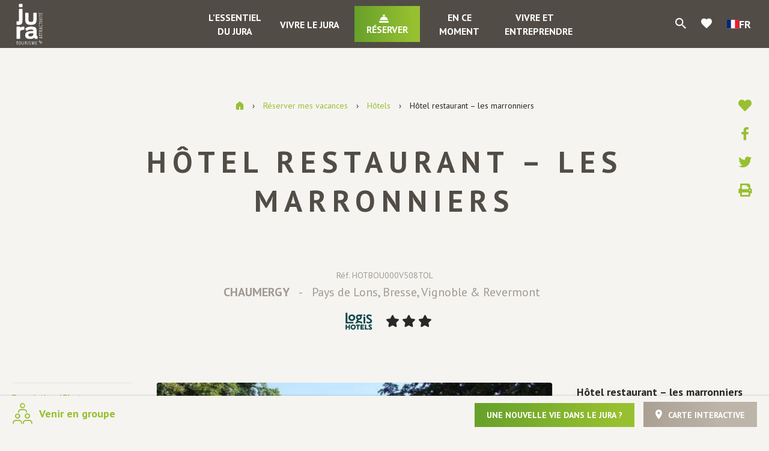

--- FILE ---
content_type: text/html; charset=UTF-8
request_url: https://www.jura-tourism.com/hotel/hotel-restaurant-les-marronniers/
body_size: 25897
content:
<!doctype html>
<html lang="fr-FR" class="no-js">
<head>
    <meta charset="UTF-8">
    <title>Hôtel restaurant - les marronniers à CHAUMERGY dans le Jura : Jura Tourisme</title>
    <meta http-equiv="X-UA-Compatible" content="IE=edge,chrome=1">
    <meta name="viewport" content="width=device-width, initial-scale=1.0, minimum-scale=1.0, maximum-scale=1.0, user-scalable=no">

    <link href="//www.google-analytics.com" rel="dns-prefetch">

        <link rel="stylesheet" href="https://use.fontawesome.com/releases/v5.15.2/css/all.css" crossorigin="anonymous">
    <link href="https://fonts.googleapis.com/css?family=PT+Sans:400,400i,700,700i" rel="stylesheet">
    <link href="https://fonts.googleapis.com/icon?family=Material+Icons" rel="stylesheet">

    
	<!-- This site is optimized with the Yoast SEO plugin v15.6.2 - https://yoast.com/wordpress/plugins/seo/ -->
	<meta name="description" content="Hôtel 3 étoiles (hôtels)." />
	<meta name="robots" content="index, follow, max-snippet:-1, max-image-preview:large, max-video-preview:-1" />
	<link rel="canonical" href="https://www.jura-tourism.com/hotel/hotel-restaurant-les-marronniers/" />
	<meta property="og:locale" content="fr_FR" />
	<meta property="og:type" content="article" />
	<meta property="og:title" content="Hôtel restaurant - les marronniers à CHAUMERGY dans le Jura : Jura Tourisme" />
	<meta property="og:description" content="Hôtel 3 étoiles (hôtels)." />
	<meta property="og:url" content="https://www.jura-tourism.com/hotel/hotel-restaurant-les-marronniers/" />
	<meta property="og:site_name" content="Jura Tourisme" />
	<meta property="article:modified_time" content="2025-12-16T10:40:06+00:00" />
	<meta property="og:image" content="https://www.jura-tourism.com/wp-content/uploads/wpetourisme/320002075-11-2.jpg" />
	<meta name="twitter:card" content="summary_large_image" />
	<!-- / Yoast SEO plugin. -->


<link rel='dns-prefetch' href='//cdn.jsdelivr.net' />
<link rel='dns-prefetch' href='//translate.google.com' />
<link rel='dns-prefetch' href='//www.google.com' />
<link rel='dns-prefetch' href='//s.w.org' />
		<script type="text/javascript">
			window._wpemojiSettings = {"baseUrl":"https:\/\/s.w.org\/images\/core\/emoji\/13.0.1\/72x72\/","ext":".png","svgUrl":"https:\/\/s.w.org\/images\/core\/emoji\/13.0.1\/svg\/","svgExt":".svg","source":{"concatemoji":"https:\/\/www.jura-tourism.com\/wp-includes\/js\/wp-emoji-release.min.js"}};
			!function(e,a,t){var n,r,o,i=a.createElement("canvas"),p=i.getContext&&i.getContext("2d");function s(e,t){var a=String.fromCharCode;p.clearRect(0,0,i.width,i.height),p.fillText(a.apply(this,e),0,0);e=i.toDataURL();return p.clearRect(0,0,i.width,i.height),p.fillText(a.apply(this,t),0,0),e===i.toDataURL()}function c(e){var t=a.createElement("script");t.src=e,t.defer=t.type="text/javascript",a.getElementsByTagName("head")[0].appendChild(t)}for(o=Array("flag","emoji"),t.supports={everything:!0,everythingExceptFlag:!0},r=0;r<o.length;r++)t.supports[o[r]]=function(e){if(!p||!p.fillText)return!1;switch(p.textBaseline="top",p.font="600 32px Arial",e){case"flag":return s([127987,65039,8205,9895,65039],[127987,65039,8203,9895,65039])?!1:!s([55356,56826,55356,56819],[55356,56826,8203,55356,56819])&&!s([55356,57332,56128,56423,56128,56418,56128,56421,56128,56430,56128,56423,56128,56447],[55356,57332,8203,56128,56423,8203,56128,56418,8203,56128,56421,8203,56128,56430,8203,56128,56423,8203,56128,56447]);case"emoji":return!s([55357,56424,8205,55356,57212],[55357,56424,8203,55356,57212])}return!1}(o[r]),t.supports.everything=t.supports.everything&&t.supports[o[r]],"flag"!==o[r]&&(t.supports.everythingExceptFlag=t.supports.everythingExceptFlag&&t.supports[o[r]]);t.supports.everythingExceptFlag=t.supports.everythingExceptFlag&&!t.supports.flag,t.DOMReady=!1,t.readyCallback=function(){t.DOMReady=!0},t.supports.everything||(n=function(){t.readyCallback()},a.addEventListener?(a.addEventListener("DOMContentLoaded",n,!1),e.addEventListener("load",n,!1)):(e.attachEvent("onload",n),a.attachEvent("onreadystatechange",function(){"complete"===a.readyState&&t.readyCallback()})),(n=t.source||{}).concatemoji?c(n.concatemoji):n.wpemoji&&n.twemoji&&(c(n.twemoji),c(n.wpemoji)))}(window,document,window._wpemojiSettings);
		</script>
		<style type="text/css">
img.wp-smiley,
img.emoji {
	display: inline !important;
	border: none !important;
	box-shadow: none !important;
	height: 1em !important;
	width: 1em !important;
	margin: 0 .07em !important;
	vertical-align: -0.1em !important;
	background: none !important;
	padding: 0 !important;
}
</style>
	<link rel='preload' as='style' href='https://www.jura-tourism.com/wp-content/plugins/wp-etourisme/public/css/wp-etourisme-public.min.css' type='text/css' media='all' />
<link rel='stylesheet' id='wp-etourisme-css'  href='https://www.jura-tourism.com/wp-content/plugins/wp-etourisme/public/css/wp-etourisme-public.min.css' type='text/css' media='all' />
<link rel='preload' as='style' href='https://www.jura-tourism.com/wp-includes/css/dist/block-library/style.min.css' type='text/css' media='all' />
<link rel='stylesheet' id='wp-block-library-css'  href='https://www.jura-tourism.com/wp-includes/css/dist/block-library/style.min.css' type='text/css' media='all' />
<link rel='preload' as='style' href='https://www.jura-tourism.com/wp-content/plugins/contact-form-7/includes/css/styles.css' type='text/css' media='all' />
<link rel='stylesheet' id='contact-form-7-css'  href='https://www.jura-tourism.com/wp-content/plugins/contact-form-7/includes/css/styles.css' type='text/css' media='all' />
<link rel='preload' as='style' href='https://www.jura-tourism.com/wp-content/plugins/google-language-translator/css/style.css' type='text/css' media='' />
<link rel='stylesheet' id='google-language-translator-css'  href='https://www.jura-tourism.com/wp-content/plugins/google-language-translator/css/style.css' type='text/css' media='' />
<link rel='preload' as='style' href='https://www.jura-tourism.com/wp-content/plugins/wordpress-simple-paypal-shopping-cart/wp_shopping_cart_style.css' type='text/css' media='all' />
<link rel='stylesheet' id='wspsc-style-css'  href='https://www.jura-tourism.com/wp-content/plugins/wordpress-simple-paypal-shopping-cart/wp_shopping_cart_style.css' type='text/css' media='all' />
<link rel='preload' as='style' href='https://www.jura-tourism.com/wp-content/plugins/iris-bookmarks/shared//fonts/material-icons/material-icons.css' type='text/css' media='' />
<link rel='stylesheet' id='material-icons-css'  href='https://www.jura-tourism.com/wp-content/plugins/iris-bookmarks/shared//fonts/material-icons/material-icons.css' type='text/css' media='' />
<link rel='preload' as='style' href='https://www.jura-tourism.com/wp-content/plugins/iris-weather/shared/css/weather-icons.css' type='text/css' media='' />
<link rel='stylesheet' id='weather-font-css'  href='https://www.jura-tourism.com/wp-content/plugins/iris-weather/shared/css/weather-icons.css' type='text/css' media='' />
<link rel='preload' as='style' href='https://www.jura-tourism.com/wp-content/plugins/wp-etourisme-share-url/shared/css/wp-etourisme-share-url-shared.css' type='text/css' media='all' />
<link rel='stylesheet' id='wp-etourisme-share-url-css'  href='https://www.jura-tourism.com/wp-content/plugins/wp-etourisme-share-url/shared/css/wp-etourisme-share-url-shared.css' type='text/css' media='all' />
<link rel='preload' as='style' href='//cdn.jsdelivr.net/npm/slick-carousel@1.8.1/slick/slick.css' type='text/css' media='all' />
<link rel='stylesheet' id='slick-css'  href='//cdn.jsdelivr.net/npm/slick-carousel@1.8.1/slick/slick.css' type='text/css' media='all' />
<link rel='preload' as='style' href='https://www.jura-tourism.com/wp-content/themes/jura/js/vendor/bootstrap-tour/css/bootstrap-tour-standalone.min.css' type='text/css' media='all' />
<link rel='stylesheet' id='bootstrap-tour-css'  href='https://www.jura-tourism.com/wp-content/themes/jura/js/vendor/bootstrap-tour/css/bootstrap-tour-standalone.min.css' type='text/css' media='all' />
<link rel='preload' as='style' href='https://www.jura-tourism.com/wp-content/themes/jura/css/app-lib.css' type='text/css' media='all' />
<link rel='stylesheet' id='app-lib-css'  href='https://www.jura-tourism.com/wp-content/themes/jura/css/app-lib.css' type='text/css' media='all' />
<link rel='preload' as='style' href='https://www.jura-tourism.com/wp-content/themes/jura/css/app.css' type='text/css' media='all' />
<link rel='stylesheet' id='app-css'  href='https://www.jura-tourism.com/wp-content/themes/jura/css/app.css' type='text/css' media='all' />
<link rel='preload' as='style' href='https://www.jura-tourism.com/wp-content/themes/jura/fonts/wpet/style.css' type='text/css' media='all' />
<link rel='stylesheet' id='wpet-css'  href='https://www.jura-tourism.com/wp-content/themes/jura/fonts/wpet/style.css' type='text/css' media='all' />
<link rel='preload' as='style' href='https://www.jura-tourism.com/wp-content/themes/jura/css/app-tourism.css' type='text/css' media='all' />
<link rel='stylesheet' id='app-tourism-css'  href='https://www.jura-tourism.com/wp-content/themes/jura/css/app-tourism.css' type='text/css' media='all' />
<script type='text/javascript' src='https://www.jura-tourism.com/wp-includes/js/jquery/jquery.min.js' id='jquery-core-js'></script>
<script type='text/javascript' src='https://www.jura-tourism.com/wp-includes/js/jquery/jquery-migrate.min.js' id='jquery-migrate-js'></script>
<script type='text/javascript' src='https://www.jura-tourism.com/wp-content/plugins/wp-etourisme/public/js/wp-etourisme-map-adapter.min.js' id='wpetourisme-map-adapter-js'></script>
<script type='text/javascript' id='wpetourisme-map-js-extra'>
/* <![CDATA[ */
var wpetMaps = {"url_public":"https:\/\/www.jura-tourism.com\/wp-content\/plugins\/wp-etourisme\/public\/","ajax_param":{"ajax":"https:\/\/www.jura-tourism.com\/wp-json\/irisit\/post_type\/hotel","filter":{"include":[189850]},"order":{"commune":"ASC"}},"ajax_path":"https:\/\/www.jura-tourism.com\/wp-json\/irismap\/profile","iti_path":"https:\/\/www.jura-tourism.com\/wp-json\/irismap\/route","poi_path":"https:\/\/www.jura-tourism.com\/wp-json\/irisit\/poi\/","maps":{"leaflet":{"map_option":{"scrollWheelZoom":"","tap":"1","dragging":"1"},"tilesurl":"https:\/\/{s}.tile.openstreetmap.org\/{z}\/{x}\/{y}.png"},"default":{"leaflet":{"type":"leaflet","default":{"tileurl":"https:\/\/{s}.tile.openstreetmap.org\/{z}\/{x}\/{y}.png","copyright":"&copy; <a target=\"_blank\" href=\"https:\/\/www.openstreetmap.org\/copyright\">OpenStreetMap<\/a>","name":"Open Street Map"}},"leaflet-plan-ign":{"type":"leaflet","default":{"layerType":"ORTHOIMAGERY.ORTHOPHOTOS","copyright":"&copy; <a target=\"_blank\" href=\"https:\/\/www.ign.fr\">IGN France<\/a>","apikeyslug":"ignapikey","name":"Plan"}},"leaflet-satellite-ign":{"type":"leaflet","default":{"layerType":"ORTHOIMAGERY.ORTHOPHOTOS","copyright":"&copy; <a target=\"_blank\" href=\"https:\/\/www.ign.fr\">IGN France<\/a>","apikeyslug":"ignapikey","name":"Satellite"}},"leaflet-altitude-ign":{"type":"leaflet","default":{"layerType":"ORTHOIMAGERY.ORTHOPHOTOS","copyright":"&copy; <a target=\"_blank\" href=\"https:\/\/www.ign.fr\">IGN France<\/a>","apikeyslug":"ignapikey","name":"Altitude"}},"leaflet-topo-map":{"type":"leaflet","default":{"tileurl":"https:\/\/{s}.tile.opentopomap.org\/{z}\/{x}\/{y}.png","copyright":"&copy; <a target=\"_blank\" href=\"https:\/\/opentopomap.org\/\">OpenTopoMap<\/a> | &copy; <a target=\"_blank\" href=\"https:\/\/www.openstreetmap.org\/copyright\">OpenStreetMap<\/a>","name":"Open Topo Map"}},"leaflet-cyclo-osm":{"type":"leaflet","default":{"tileurl":"https:\/\/{s}.tile-cyclosm.openstreetmap.fr\/cyclosm\/{z}\/{x}\/{y}.png","copyright":"&copy; <a target=\"_blank\" href=\"https:\/\/www.cyclosm.org\/\">CycloOSM<\/a> | &copy; <a target=\"_blank\" href=\"https:\/\/www.openstreetmap.org\/copyright\">OpenStreetMap<\/a>","name":"Cyclo OSM"}}},"leaflet-plan-ign":{"map_option":{"scrollWheelZoom":"","tap":"1","dragging":"1"},"ignapikey":"cartes","layer":"GEOGRAPHICALGRIDSYSTEMS.PLANIGNV2","imageformat":"1"},"leaflet-satellite-ign":{"map_option":{"scrollWheelZoom":"","tap":"1","dragging":"1"},"ignapikey":"ortho","layer":"ORTHOIMAGERY.ORTHOPHOTOS"},"leaflet-altitude-ign":{"map_option":{"scrollWheelZoom":"","tap":"1","dragging":"1"},"ignapikey":"altimetrie","layer":"ELEVATION.SLOPES"},"leaflet-topo-map":{"map_option":{"scrollWheelZoom":"","maxZoom":"17","tap":"1","dragging":"1"}},"leaflet-cyclo-osm":{"map_option":{"scrollWheelZoom":"","tap":"0","dragging":"1"}}},"selected":"leaflet-plan-ign","lightpick":"DD\/MM\/YYYY","locale":"fr","legend":{"downloadpng":"T\u00e9l\u00e9charger","altitudeaxis":"Altitude (m)","distanceaxis":"Distance (km)","altitude":"Altitude","elevation":"Pente","distance":"Distance"},"options":{"marker":"https:\/\/www.jura-tourism.com\/wp-content\/themes\/jura\/images\/markers\/marker.png","markerhover":"https:\/\/www.jura-tourism.com\/wp-content\/themes\/jura\/images\/markers\/marker-hover.png","latitude":"46.8470693","longitude":"5.47887760","zoom":"12","switchmode":"1","norecenter":true}};
/* ]]> */
</script>
<script type='text/javascript' src='https://www.jura-tourism.com/wp-content/plugins/wp-etourisme/public/js/wp-etourisme-maps.min.js' id='wpetourisme-map-js'></script>
<script type='text/javascript' src='https://cdn.jsdelivr.net/npm/apexcharts@3.42.0' id='apexcharts-js'></script>
<script type='text/javascript' id='wp-etourisme-marketplace-js-extra'>
/* <![CDATA[ */
var wpet_marketplace_param = {"ajax_url":"https:\/\/www.jura-tourism.com\/wp-admin\/admin-ajax.php","format":"dd\/mm\/yyyy","lightpick":"DD\/MM\/YYYY","locale":"fr","messages":{"date":"Le champ Date d'arriv\u00e9e est obligatoire","enddate":"Le champ Date de d\u00e9part est obligatoire","duration":"Le champ Dur\u00e9e est obligatoire","adult":"Le champ Nombre d'adultes est obligatoire"}};
/* ]]> */
</script>
<script type='text/javascript' src='https://www.jura-tourism.com/wp-content/plugins/wp-etourisme-marketplace/shared/js/wp-etourisme-marketplace-shared.min.js' id='wp-etourisme-marketplace-js'></script>
<script type='text/javascript' id='iris-bookmarks-add-bookmark-js-js-extra'>
/* <![CDATA[ */
var add_bookmark_object = {"iris_bookmarks":"https:\/\/www.jura-tourism.com\/wp-json\/iris-bookmarks\/","object_added_to_list":"Cette fiche a \u00e9t\u00e9 ajout\u00e9e \u00e0 votre liste de favoris.","new_list_created":"Ce favori a bien \u00e9t\u00e9 ajout\u00e9 \u00e0 la nouvelle liste.","list_name_empty":"Le champ du nom de la liste est vide, vous devez saisir un nom pour pouvoir la cr\u00e9er.","loading":"Chargement..."};
/* ]]> */
</script>
<script type='text/javascript' src='https://www.jura-tourism.com/wp-content/plugins/iris-bookmarks/shared/js/iris-bookmarks-shared-add-bookmark.js' id='iris-bookmarks-add-bookmark-js-js'></script>
<script type='text/javascript' id='wp-etourisme-share-url-js-extra'>
/* <![CDATA[ */
var wpet_share_url_utils = {"base":"https:\/\/www.jura-tourism.com"};
/* ]]> */
</script>
<script type='text/javascript' src='https://www.jura-tourism.com/wp-content/plugins/wp-etourisme-share-url/shared/js/wp-etourisme-share-url-shared.min.js' id='wp-etourisme-share-url-js'></script>
<link rel="https://api.w.org/" href="https://www.jura-tourism.com/wp-json/" /><link rel='shortlink' href='https://www.jura-tourism.com/?p=189850' />
<link rel="alternate" type="application/json+oembed" href="https://www.jura-tourism.com/wp-json/oembed/1.0/embed?url=https%3A%2F%2Fwww.jura-tourism.com%2Fhotel%2Fhotel-restaurant-les-marronniers%2F" />
<link rel="alternate" type="text/xml+oembed" href="https://www.jura-tourism.com/wp-json/oembed/1.0/embed?url=https%3A%2F%2Fwww.jura-tourism.com%2Fhotel%2Fhotel-restaurant-les-marronniers%2F&#038;format=xml" />

<!-- This site is using AdRotate v5.8.13 to display their advertisements - https://ajdg.solutions/ -->
<!-- AdRotate CSS -->
<style type="text/css" media="screen">
	.g { margin:0px; padding:0px; overflow:hidden; line-height:1; zoom:1; }
	.g img { height:auto; }
	.g-col { position:relative; float:left; }
	.g-col:first-child { margin-left: 0; }
	.g-col:last-child { margin-right: 0; }
	.g-1 { margin:0px;  width:100%; max-width:350px; height:100%; max-height:292px; }
	.g-2 { width:100%; max-width:768px; height:100%; max-height:150px; margin: 0 auto; }
	.g-4 {  margin: 0 auto; }
	.g-5 { margin:0px 0px 0px 0px;width:100%; max-width:350px; height:100%; max-height:323px; }
	.g-6 { width:100%; max-width:768px; height:100%; max-height:150px; margin: 0 auto; }
	.g-7 {  margin: 0 auto; }
	.g-9 { width:100%; max-width:768px; height:100%; max-height:150px; margin: 0 auto; }
	@media only screen and (max-width: 480px) {
		.g-col, .g-dyn, .g-single { width:100%; margin-left:0; margin-right:0; }
	}
</style>
<!-- /AdRotate CSS -->

<style>p.hello{font-size:12px;color:darkgray;}#google_language_translator,#flags{text-align:left;}#google_language_translator{clear:both;}#flags{width:165px;}#flags a{display:inline-block;margin-right:2px;}#google_language_translator a{display:none!important;}div.skiptranslate.goog-te-gadget{display:inline!important;}.goog-te-gadget{color:transparent!important;}.goog-te-gadget{font-size:0px!important;}.goog-branding{display:none;}.goog-tooltip{display: none!important;}.goog-tooltip:hover{display: none!important;}.goog-text-highlight{background-color:transparent!important;border:none!important;box-shadow:none!important;}#google_language_translator{display:none;}div.skiptranslate{display:none!important;}body{top:0px!important;}#goog-gt-{display:none!important;}#glt-translate-trigger{left:20px;right:auto;}#glt-translate-trigger > span{color:#ffffff;}#glt-translate-trigger{background:#f89406;}.goog-te-gadget .goog-te-combo{width:100%;}</style>
<!-- WP Simple Shopping Cart plugin v4.5.2 - https://www.tipsandtricks-hq.com/wordpress-simple-paypal-shopping-cart-plugin-768/ -->

	<script type="text/javascript">
	<!--
	//
	function ReadForm (obj1, tst)
	{
	    // Read the user form
	    var i,j,pos;
	    val_total="";val_combo="";

	    for (i=0; i<obj1.length; i++)
	    {
	        // run entire form
	        obj = obj1.elements[i];           // a form element

	        if (obj.type == "select-one")
	        {   // just selects
	            if (obj.name == "quantity" ||
	                obj.name == "amount") continue;
		        pos = obj.selectedIndex;        // which option selected
		        val = obj.options[pos].value;   // selected value
		        val_combo = val_combo + " (" + val + ")";
	        }
	    }
		// Now summarize everything we have processed above
		val_total = obj1.product_tmp.value + val_combo;
		obj1.wspsc_product.value = val_total;
	}
	//-->
	</script><link rel="icon" href="https://www.jura-tourism.com/wp-content/uploads/2021/02/profil-facebook2021-180x180.png" sizes="32x32" />
<link rel="icon" href="https://www.jura-tourism.com/wp-content/uploads/2021/02/profil-facebook2021-200x200.png" sizes="192x192" />
<link rel="apple-touch-icon" href="https://www.jura-tourism.com/wp-content/uploads/2021/02/profil-facebook2021-180x180.png" />
<meta name="msapplication-TileImage" content="https://www.jura-tourism.com/wp-content/uploads/2021/02/profil-facebook2021-310x310.png" />

    


<script type="application/ld+json">
    {
        "@context": "http://schema.org/",
        "@type": "TouristInformationCenter",
        "name": "Jura tourisme",
        "address": {
            "@type": "PostalAddress",
            "streetAddress":"17 rue Rouget de Lisle – BP 80950",
            "postalCode":"39009",
            "addressLocality":"Lons-le-Saunier Cedex"
        },
        "image": {
            "@type": "ImageObject",
            "url":"https://www.jura-tourism.com/wp-content/themes/jura/images/logo.svg"
        },
        "telephone": "03 84 87 08 88",
        "geo": {
            "@type": "GeoCoordinates",
            "latitude": "46.671492",
            "longitude": "5.554475"
        },
        "sameAs" : [
            "https://www.facebook.com/juratourism","https://www.instagram.com/juratourisme/","https://www.youtube.com/user/JuraTourisme","https://twitter.com/JuraTourism","https://www.pinterest.fr/juratourisme/"        ]
    }
</script>
        <script>(function (w, d, s, l, i) {
            w[l] = w[l] || [];
            w[l].push({
                'gtm.start':
                    new Date().getTime(),
                event: 'gtm.js'
            });
            var f = d.getElementsByTagName(s)[0],
                j = d.createElement(s),
                dl = l != 'dataLayer' ? '&l=' + l : '';
            j.async = true;
            j.src =
                'https://www.googletagmanager.com/gtm.js?id=' + i + dl;
            f.parentNode.insertBefore(j, f);
        })(window, document, 'script', 'dataLayer', 'GTM-WNHMC94');
    </script>

    </head>


<body class="hotel-template-default single single-hotel postid-189850 elementor-default elementor-kit-103441">

<noscript>
    <iframe src="https://www.googletagmanager.com/ns.html?id=GTM-WNHMC94" height="0" width="0" style="display:none;visibility:hidden"></iframe>
</noscript>


<div class="wrapper  singleDetail ">

            <div class="wrapperThumbnail" style="background-image: url(https://www.jura-tourism.com/wp-content/uploads/2018/12/image-defaut-002-1600x900.jpg); "></div>
    
    <div class="wrapperAside">
        <p class="wrapperClose js-closeWrapper">
            <span>Fermer</span>
        </p>
                
    <div class="slickNavList">
        <ul>
            <li class="slickNavItem" id="js-trigger-8">
                <a class="slickNavItemTitle" href="https://www.jura-tourism.com/essentiel-du-jura/">L&rsquo;essentiel du Jura</a>
                <ul id="menu-lessentiel-du-jura" class="slickNavItemList"><li id="menu-item-1006" class="menu-item menu-item-type-post_type menu-item-object-page menu-item-has-children menu-item-1006"><a href="https://www.jura-tourism.com/essentiel-du-jura/situation-et-territoires/">Situation et territoires</a>
<ul class="sub-menu">
	<li id="menu-item-1003" class="menu-item menu-item-type-post_type menu-item-object-page menu-item-1003"><a href="https://www.jura-tourism.com/essentiel-du-jura/situation-et-territoires/pays-de-dole-et-val-damour/">Pays de Dole et Val d’Amour</a></li>
	<li id="menu-item-1002" class="menu-item menu-item-type-post_type menu-item-object-page menu-item-1002"><a href="https://www.jura-tourism.com/essentiel-du-jura/situation-et-territoires/pays-de-lons-bresse-vignoble-et-revermont/">Pays de Lons, Bresse, Vignoble et Revermont</a></li>
	<li id="menu-item-1001" class="menu-item menu-item-type-post_type menu-item-object-page menu-item-1001"><a href="https://www.jura-tourism.com/essentiel-du-jura/situation-et-territoires/pays-des-lacs-et-petite-montagne/">Pays des Lacs et Petite Montagne</a></li>
	<li id="menu-item-1939783" class="menu-item menu-item-type-post_type menu-item-object-page menu-item-1939783"><a href="https://www.jura-tourism.com/essentiel-du-jura/situation-et-territoires/decouvrir-le-pays-du-haut-jura/">Découvrir le Pays du Haut-Jura</a></li>
	<li id="menu-item-31036" class="menu-item menu-item-type-post_type menu-item-object-page menu-item-31036"><a href="https://www.jura-tourism.com/essentiel-du-jura/toute-une-histoire/geologie-du-jura/">Géologie du Jura</a></li>
	<li id="menu-item-31037" class="menu-item menu-item-type-post_type menu-item-object-page menu-item-31037"><a href="https://www.jura-tourism.com/essentiel-du-jura/toute-une-histoire/reperes-historiques/">Repères historiques</a></li>
	<li id="menu-item-31041" class="menu-item menu-item-type-post_type menu-item-object-page menu-item-31041"><a href="https://www.jura-tourism.com/essentiel-du-jura/situation-et-territoires/montagnes-du-jura/">Montagnes du Jura</a></li>
</ul>
</li>
<li id="menu-item-104342" class="menu-item menu-item-type-post_type menu-item-object-page menu-item-104342"><a href="https://www.jura-tourism.com/essentiel-du-jura/sinstaller-dans-le-jura/">S’installer dans le Jura</a></li>
<li id="menu-item-2139949" class="menu-item menu-item-type-post_type menu-item-object-page menu-item-2139949"><a href="https://www.jura-tourism.com/essentiel-du-jura/sinstaller-dans-le-jura/le-club-des-ambassadeurs-du-jura/">Le Club des Ambassadeurs du Jura</a></li>
<li id="menu-item-959" class="menu-item menu-item-type-post_type menu-item-object-page menu-item-has-children menu-item-959"><a href="https://www.jura-tourism.com/essentiel-du-jura/au-fil-des-saisons/">Le Jura au fil des saisons</a>
<ul class="sub-menu">
	<li id="menu-item-122546" class="menu-item menu-item-type-post_type menu-item-object-page menu-item-122546"><a href="https://www.jura-tourism.com/essentiel-du-jura/des-vacances-vraies-par-nature/">Des vacances vraies par nature…</a></li>
	<li id="menu-item-31032" class="menu-item menu-item-type-post_type menu-item-object-page menu-item-31032"><a href="https://www.jura-tourism.com/essentiel-du-jura/au-fil-des-saisons/printemps/">Au printemps</a></li>
	<li id="menu-item-31035" class="menu-item menu-item-type-post_type menu-item-object-page menu-item-31035"><a href="https://www.jura-tourism.com/essentiel-du-jura/au-fil-des-saisons/ete/">En été</a></li>
	<li id="menu-item-31034" class="menu-item menu-item-type-post_type menu-item-object-page menu-item-31034"><a href="https://www.jura-tourism.com/essentiel-du-jura/au-fil-des-saisons/automne/">En automne</a></li>
	<li id="menu-item-31033" class="menu-item menu-item-type-post_type menu-item-object-page menu-item-31033"><a href="https://www.jura-tourism.com/essentiel-du-jura/au-fil-des-saisons/hiver/">En hiver</a></li>
</ul>
</li>
<li id="menu-item-104735" class="menu-item menu-item-type-post_type menu-item-object-page menu-item-104735"><a href="https://www.jura-tourism.com/essentiel-du-jura/escapades-dans-le-jura/">Escapades dans le Jura</a></li>
<li id="menu-item-30760" class="menu-item menu-item-type-post_type menu-item-object-page menu-item-has-children menu-item-30760"><a href="https://www.jura-tourism.com/essentiel-du-jura/pratique/">Le Jura pratique</a>
<ul class="sub-menu">
	<li id="menu-item-35186" class="menu-item menu-item-type-post_type menu-item-object-page menu-item-35186"><a href="https://www.jura-tourism.com/essentiel-du-jura/pratique/carte-brochures-et-guides/">Cartes, brochures et guides</a></li>
	<li id="menu-item-35183" class="menu-item menu-item-type-post_type menu-item-object-page menu-item-35183"><a href="https://www.jura-tourism.com/essentiel-du-jura/pratique/offices-de-tourisme-du-jura/">Offices de tourisme du Jura</a></li>
	<li id="menu-item-35185" class="menu-item menu-item-type-post_type menu-item-object-page menu-item-35185"><a href="https://www.jura-tourism.com/essentiel-du-jura/pratique/webcams-jura/">Webcams Jura</a></li>
	<li id="menu-item-35184" class="menu-item menu-item-type-post_type menu-item-object-page menu-item-35184"><a href="https://www.jura-tourism.com/essentiel-du-jura/pratique/enneigement-jura-etat-des-pistes/">Enneigement Jura Etat des pistes</a></li>
	<li id="menu-item-35187" class="menu-item menu-item-type-post_type menu-item-object-page menu-item-35187"><a href="https://www.jura-tourism.com/essentiel-du-jura/pratique/meteo/">Météo à 5 jours</a></li>
	<li id="menu-item-35189" class="menu-item menu-item-type-post_type menu-item-object-page menu-item-35189"><a href="https://www.jura-tourism.com/essentiel-du-jura/pratique/venir-dans-le-jura/">Venir dans le Jura</a></li>
</ul>
</li>
<li id="menu-item-104313" class="menu-item menu-item-type-post_type menu-item-object-page menu-item-has-children menu-item-104313"><a href="https://www.jura-tourism.com/essentiel-du-jura/le-jura-en-photos-et-videos/">Le Jura en photos et vidéos</a>
<ul class="sub-menu">
	<li id="menu-item-962" class="menu-item menu-item-type-post_type menu-item-object-page menu-item-962"><a href="https://www.jura-tourism.com/essentiel-du-jura/le-jura-en-photos-et-videos/le-jura-en-photos/">Le Jura en photos</a></li>
	<li id="menu-item-963" class="menu-item menu-item-type-post_type menu-item-object-page menu-item-963"><a href="https://www.jura-tourism.com/essentiel-du-jura/le-jura-en-photos-et-videos/le-jura-en-videos/">Le Jura en vidéos</a></li>
	<li id="menu-item-964" class="menu-item menu-item-type-post_type menu-item-object-page menu-item-964"><a href="https://www.jura-tourism.com/essentiel-du-jura/le-jura-en-photos-et-videos/le-jura-en-360/">Le Jura en 360°</a></li>
</ul>
</li>
</ul>            </li>
            <li class="slickNavItem" id="js-trigger-10">
                <a class="slickNavItemTitle" href="https://www.jura-tourism.com/vivre-le-jura/">Vivre le Jura</a>
                <ul id="menu-vivre-le-jura" class="slickNavItemList"><li id="menu-item-945" class="menu-item menu-item-type-post_type menu-item-object-page menu-item-has-children menu-item-945"><a href="https://www.jura-tourism.com/vivre-le-jura/visiter/">Visiter</a>
<ul class="sub-menu">
	<li id="menu-item-36039" class="menu-item menu-item-type-post_type menu-item-object-page menu-item-36039"><a href="https://www.jura-tourism.com/vivre-le-jura/visiter/les-incontournables/">Les incontournables</a></li>
	<li id="menu-item-36047" class="menu-item menu-item-type-post_type menu-item-object-page menu-item-36047"><a href="https://www.jura-tourism.com/vivre-le-jura/visiter/villes-et-villages/">Villes et villages de caractère</a></li>
	<li id="menu-item-36048" class="menu-item menu-item-type-post_type menu-item-object-page menu-item-36048"><a href="https://www.jura-tourism.com/vivre-le-jura/deguster/vins-du-jura/">Vins et vignoble du Jura</a></li>
	<li id="menu-item-36042" class="menu-item menu-item-type-post_type menu-item-object-page menu-item-36042"><a href="https://www.jura-tourism.com/vivre-le-jura/visiter/patrimoine-naturel/">Patrimoine naturel</a></li>
	<li id="menu-item-36043" class="menu-item menu-item-type-post_type menu-item-object-page menu-item-36043"><a href="https://www.jura-tourism.com/vivre-le-jura/visiter/patrimoine-culturel/">Patrimoine culturel</a></li>
	<li id="menu-item-36044" class="menu-item menu-item-type-post_type menu-item-object-page menu-item-36044"><a href="https://www.jura-tourism.com/vivre-le-jura/visiter/tourisme-de-savoir-faire/">Tourisme de savoir-faire</a></li>
	<li id="menu-item-36045" class="menu-item menu-item-type-post_type menu-item-object-page menu-item-36045"><a href="https://www.jura-tourism.com/vivre-le-jura/visiter/parc-naturel-regional-du-haut-jura/">Parc naturel régional du Haut-Jura</a></li>
</ul>
</li>
<li id="menu-item-946" class="menu-item menu-item-type-post_type menu-item-object-page menu-item-has-children menu-item-946"><a href="https://www.jura-tourism.com/vivre-le-jura/pratiquer/">Pratiquer</a>
<ul class="sub-menu">
	<li id="menu-item-36052" class="menu-item menu-item-type-post_type menu-item-object-page menu-item-36052"><a href="https://www.jura-tourism.com/vivre-le-jura/pratiquer/ski-sports-hiver/">Ski et sports d’hiver</a></li>
	<li id="menu-item-1632060" class="menu-item menu-item-type-custom menu-item-object-custom menu-item-1632060"><a href="https://www.jura-outdoor.com">Parcours outdoor</a></li>
	<li id="menu-item-36049" class="menu-item menu-item-type-post_type menu-item-object-page menu-item-36049"><a href="https://www.jura-tourism.com/vivre-le-jura/pratiquer/balades-randonnees-pedestres/">Balades et randonnées pédestres</a></li>
	<li id="menu-item-123226" class="menu-item menu-item-type-post_type menu-item-object-page menu-item-123226"><a href="https://www.jura-tourism.com/vivre-le-jura/pratiquer/balades-randonnees-pedestres/l-echappee-jurassienne/">L’Échappée Jurassienne</a></li>
	<li id="menu-item-36050" class="menu-item menu-item-type-post_type menu-item-object-page menu-item-36050"><a href="https://www.jura-tourism.com/vivre-le-jura/pratiquer/velo-vtt-voies-vertes/">Vélo, VTT et voies vertes</a></li>
	<li id="menu-item-36053" class="menu-item menu-item-type-post_type menu-item-object-page menu-item-36053"><a href="https://www.jura-tourism.com/vivre-le-jura/pratiquer/loisirs-et-sports-de-nature/">Loisirs et sports de nature</a></li>
	<li id="menu-item-36056" class="menu-item menu-item-type-post_type menu-item-object-page menu-item-36056"><a href="https://www.jura-tourism.com/vivre-le-jura/pratiquer/cures-thermales-bien-etre/">Bien-être et Cures thermales</a></li>
	<li id="menu-item-36057" class="menu-item menu-item-type-post_type menu-item-object-page menu-item-36057"><a href="https://www.jura-tourism.com/vivre-le-jura/pratiquer/routes-voies-touristiques/">Routes et voies touristiques</a></li>
	<li id="menu-item-169454" class="menu-item menu-item-type-post_type menu-item-object-page menu-item-169454"><a href="https://www.jura-tourism.com/vivre-le-jura/pratiquer/juraventures/">Jur’Aventures</a></li>
	<li id="menu-item-129127" class="menu-item menu-item-type-post_type menu-item-object-page menu-item-129127"><a href="https://www.jura-tourism.com/vivre-le-jura/pratiquer/escape-games-et-explore-games/">Escape Games et Explor games®</a></li>
	<li id="menu-item-37230" class="menu-item menu-item-type-post_type menu-item-object-page menu-item-37230"><a href="https://www.jura-tourism.com/vivre-le-jura/pratiquer/parcs-animaliers-et-fermes/">Parcs animaliers et fermes</a></li>
	<li id="menu-item-36051" class="menu-item menu-item-type-post_type menu-item-object-page menu-item-36051"><a href="https://www.jura-tourism.com/vivre-le-jura/pratiquer/activites-nautiques-baignade/">Activités nautiques et baignade</a></li>
</ul>
</li>
<li id="menu-item-947" class="menu-item menu-item-type-post_type menu-item-object-page menu-item-has-children menu-item-947"><a href="https://www.jura-tourism.com/vivre-le-jura/deguster/">Déguster</a>
<ul class="sub-menu">
	<li id="menu-item-36058" class="menu-item menu-item-type-post_type menu-item-object-page menu-item-36058"><a href="https://www.jura-tourism.com/vivre-le-jura/deguster/vins-du-jura/">Vins et Vignoble du Jura</a></li>
	<li id="menu-item-36059" class="menu-item menu-item-type-post_type menu-item-object-page menu-item-36059"><a href="https://www.jura-tourism.com/vivre-le-jura/deguster/fromages-du-jura/">Fromages du Jura</a></li>
	<li id="menu-item-36060" class="menu-item menu-item-type-post_type menu-item-object-page menu-item-36060"><a href="https://www.jura-tourism.com/vivre-le-jura/deguster/meilleurs-ouvriers-de-france-et-aoc-du-jura/">Meilleurs Ouvriers de France et AOC du Jura</a></li>
	<li id="menu-item-36061" class="menu-item menu-item-type-post_type menu-item-object-page menu-item-36061"><a href="https://www.jura-tourism.com/vivre-le-jura/deguster/produits-regionaux/">Produits régionaux</a></li>
	<li id="menu-item-36062" class="menu-item menu-item-type-post_type menu-item-object-page menu-item-36062"><a href="https://www.jura-tourism.com/vivre-le-jura/deguster/restaurants/">Restaurants</a></li>
	<li id="menu-item-36063" class="menu-item menu-item-type-post_type menu-item-object-page menu-item-36063"><a href="https://www.jura-tourism.com/vivre-le-jura/deguster/restaurants-du-jura-au-guide-michelin/">Les restaurants du Jura au Guide Michelin</a></li>
	<li id="menu-item-36064" class="menu-item menu-item-type-post_type menu-item-object-page menu-item-36064"><a href="https://www.jura-tourism.com/vivre-le-jura/deguster/recettes-de-cuisine-du-jura/">Recettes de cuisine du Jura</a></li>
	<li id="menu-item-36065" class="menu-item menu-item-type-post_type menu-item-object-page menu-item-36065"><a href="https://www.jura-tourism.com/vivre-le-jura/deguster/producteurs-locaux/">Producteurs locaux</a></li>
	<li id="menu-item-112421" class="menu-item menu-item-type-post_type menu-item-object-page menu-item-112421"><a href="https://www.jura-tourism.com/vivre-le-jura/deguster/marches-et-foires/">Marchés et foires</a></li>
	<li id="menu-item-1191442" class="menu-item menu-item-type-post_type menu-item-object-page menu-item-1191442"><a href="https://www.jura-tourism.com/vivre-le-jura/deguster/commerces-alimentaires/">Commerces alimentaires</a></li>
</ul>
</li>
<li id="menu-item-104734" class="menu-item menu-item-type-post_type menu-item-object-page menu-item-104734"><a href="https://www.jura-tourism.com/essentiel-du-jura/escapades-dans-le-jura/">Escapades dans le Jura</a></li>
<li id="menu-item-497376" class="menu-item menu-item-type-post_type menu-item-object-page menu-item-497376"><a href="https://www.jura-tourism.com/essentiel-du-jura/en-famille/">Le Jura en famille</a></li>
<li id="menu-item-497377" class="menu-item menu-item-type-post_type menu-item-object-page menu-item-497377"><a href="https://www.jura-tourism.com/essentiel-du-jura/tourisme-handicap/">Tourisme &amp; Handicap</a></li>
</ul>            </li>
            <li class="slickNavItem" id="js-trigger-59">
                <a class="slickNavItemTitle" href="https://www.jura-tourism.com/reserver-mes-vacances/">Réserver</a>
                <ul id="menu-reserver" class="slickNavItemList"><li id="menu-item-1631421" class="menu-item menu-item-type-custom menu-item-object-custom menu-item-1631421"><a href="https://resa.jura-tourism.com/index.aspx?_wos=v2,m,8232">Réserver en ligne un hébergement</a></li>
<li id="menu-item-2009044" class="menu-item menu-item-type-post_type menu-item-object-page menu-item-2009044"><a href="https://www.jura-tourism.com/reserver-mes-vacances/activites-de-loisirs-reservables-en-ligne/">Réserver en ligne une activité</a></li>
<li id="menu-item-2023977" class="menu-item menu-item-type-post_type menu-item-object-page menu-item-2023977"><a href="https://www.jura-tourism.com/reserver-mes-vacances/inspirations/">Trouver l&rsquo;inspiration</a></li>
<li id="menu-item-1631423" class="menu-item menu-item-type-post_type menu-item-object-page menu-item-1631423"><a href="https://www.jura-tourism.com/reserver-mes-vacances/week-end-et-sejours/">Réserver un séjour</a></li>
<li id="menu-item-1631427" class="menu-item menu-item-type-post_type menu-item-object-page menu-item-has-children menu-item-1631427"><a href="https://www.jura-tourism.com/reserver-mes-vacances/">Tous les hébergements</a>
<ul class="sub-menu">
	<li id="menu-item-1631428" class="menu-item menu-item-type-post_type menu-item-object-page menu-item-1631428"><a href="https://www.jura-tourism.com/reserver-mes-vacances/tous-les-gites-et-locations-de-vacances/">Gîtes et meublés</a></li>
	<li id="menu-item-1631431" class="menu-item menu-item-type-post_type menu-item-object-page menu-item-1631431"><a href="https://www.jura-tourism.com/reserver-mes-vacances/campings-chalets-mobil-home/">Campings</a></li>
	<li id="menu-item-1631429" class="menu-item menu-item-type-post_type menu-item-object-page menu-item-1631429"><a href="https://www.jura-tourism.com/reserver-mes-vacances/hotels/">Hôtels</a></li>
	<li id="menu-item-1631436" class="menu-item menu-item-type-post_type menu-item-object-page menu-item-1631436"><a href="https://www.jura-tourism.com/reserver-mes-vacances/chambres-d-hotes/">Chambres d’hôtes</a></li>
	<li id="menu-item-1631433" class="menu-item menu-item-type-post_type menu-item-object-page menu-item-1631433"><a href="https://www.jura-tourism.com/reserver-mes-vacances/gites-de-groupe/">Gîtes de groupe</a></li>
	<li id="menu-item-1631434" class="menu-item menu-item-type-post_type menu-item-object-page menu-item-1631434"><a href="https://www.jura-tourism.com/reserver-mes-vacances/villages-vacances/">Villages vacances</a></li>
	<li id="menu-item-1631435" class="menu-item menu-item-type-post_type menu-item-object-page menu-item-1631435"><a href="https://www.jura-tourism.com/reserver-mes-vacances/tous-les-hebergements-collectifs/">Hébergements collectifs</a></li>
	<li id="menu-item-1631430" class="menu-item menu-item-type-post_type menu-item-object-page menu-item-1631430"><a href="https://www.jura-tourism.com/reserver-mes-vacances/aires-de-camping-car/">Aires de camping-car</a></li>
</ul>
</li>
<li id="menu-item-1631425" class="menu-item menu-item-type-post_type menu-item-object-page menu-item-1631425"><a href="https://www.jura-tourism.com/reserver-mes-vacances/groupes-et-seminaires/">Venir en groupe</a></li>
<li id="menu-item-1805313" class="menu-item menu-item-type-post_type menu-item-object-page menu-item-1805313"><a href="https://www.jura-tourism.com/reserver-mes-vacances/bons-cadeaux/">Bons cadeaux Jura</a></li>
<li id="menu-item-1631424" class="menu-item menu-item-type-post_type menu-item-object-page menu-item-1631424"><a href="https://www.jura-tourism.com/reserver-mes-vacances/">Voir toute l&rsquo;offre</a></li>
</ul>            </li>
            <li class="slickNavItem" id="js-trigger-61">
                <a class="slickNavItemTitle" href="https://www.jura-tourism.com/en-ce-moment/">En ce moment</a>
                <ul id="menu-en-ce-moment" class="slickNavItemList"><li id="menu-item-950" class="menu-item menu-item-type-post_type menu-item-object-page menu-item-950"><a href="https://www.jura-tourism.com/en-ce-moment/magazine-jura/">Actus &#038; coups de coeur</a></li>
<li id="menu-item-951" class="menu-item menu-item-type-post_type menu-item-object-page menu-item-has-children menu-item-951"><a href="https://www.jura-tourism.com/en-ce-moment/grands-evenements/">Grands événements</a>
<ul class="sub-menu">
	<li id="menu-item-31028" class="menu-item menu-item-type-post_type menu-item-object-page menu-item-31028"><a href="https://www.jura-tourism.com/en-ce-moment/grands-evenements/evenements-culturels/">Grands événements culturels</a></li>
	<li id="menu-item-31027" class="menu-item menu-item-type-post_type menu-item-object-page menu-item-31027"><a href="https://www.jura-tourism.com/en-ce-moment/grands-evenements/evenements-sportifs/">Grands événements sportifs</a></li>
</ul>
</li>
<li id="menu-item-1770769" class="menu-item menu-item-type-post_type menu-item-object-page menu-item-has-children menu-item-1770769"><a href="https://www.jura-tourism.com/en-ce-moment/tout-lagenda-du-jura/">Tout l’agenda du jura</a>
<ul class="sub-menu">
	<li id="menu-item-1811891" class="menu-item menu-item-type-post_type menu-item-object-page menu-item-1811891"><a href="https://www.jura-tourism.com/en-ce-moment/tout-lagenda-du-jura/festivites-de-noel/">Festivités de Noël</a></li>
	<li id="menu-item-1770767" class="menu-item menu-item-type-post_type menu-item-object-page menu-item-1770767"><a href="https://www.jura-tourism.com/en-ce-moment/tout-lagenda-du-jura/spectacles-concerts-et-festivals/">Spectacles, concerts et festivals</a></li>
	<li id="menu-item-1770766" class="menu-item menu-item-type-post_type menu-item-object-page menu-item-1770766"><a href="https://www.jura-tourism.com/en-ce-moment/tout-lagenda-du-jura/evenements-culturels/">Événements culturels</a></li>
	<li id="menu-item-1770765" class="menu-item menu-item-type-post_type menu-item-object-page menu-item-1770765"><a href="https://www.jura-tourism.com/en-ce-moment/tout-lagenda-du-jura/evenements-sportifs/">Événements sportifs</a></li>
	<li id="menu-item-1770763" class="menu-item menu-item-type-post_type menu-item-object-page menu-item-1770763"><a href="https://www.jura-tourism.com/en-ce-moment/tout-lagenda-du-jura/art-de-vivre/">Art de vivre</a></li>
	<li id="menu-item-2006122" class="menu-item menu-item-type-post_type menu-item-object-page menu-item-2006122"><a href="https://www.jura-tourism.com/vivre-le-jura/deguster/vins-du-jura/agenda-des-evenements-du-vignoble-du-jura/">Événements du vignoble du Jura</a></li>
	<li id="menu-item-31030" class="menu-item menu-item-type-post_type menu-item-object-page menu-item-31030"><a href="https://www.jura-tourism.com/en-ce-moment/tout-lagenda-du-jura/marches-et-foires/">Marchés, foires et salons</a></li>
	<li id="menu-item-1770764" class="menu-item menu-item-type-post_type menu-item-object-page menu-item-1770764"><a href="https://www.jura-tourism.com/en-ce-moment/tout-lagenda-du-jura/agenda-pour-les-enfants/">Pour les enfants</a></li>
	<li id="menu-item-1770762" class="menu-item menu-item-type-post_type menu-item-object-page menu-item-1770762"><a href="https://www.jura-tourism.com/en-ce-moment/tout-lagenda-du-jura/brocantes-et-vides-greniers/">Brocantes et vides greniers</a></li>
	<li id="menu-item-2001787" class="menu-item menu-item-type-post_type menu-item-object-page menu-item-2001787"><a href="https://www.jura-tourism.com/en-ce-moment/tout-lagenda-du-jura/feux-dartifice/">Feux d’artifice</a></li>
	<li id="menu-item-1770768" class="menu-item menu-item-type-post_type menu-item-object-page menu-item-1770768"><a href="https://www.jura-tourism.com/en-ce-moment/tout-lagenda-du-jura/tout-lagenda/">Tout l’agenda</a></li>
</ul>
</li>
<li id="menu-item-31029" class="menu-item menu-item-type-post_type menu-item-object-page menu-item-31029"><a href="https://www.jura-tourism.com/en-ce-moment/juratourisme-sur-les-medias-sociaux/">#JuraTourisme sur les médias sociaux</a></li>
</ul>            </li>
            <li class="slickNavItem" id="js-trigger-104314">
                <a class="slickNavItemTitle" href="https://www.jura-tourism.com/essentiel-du-jura/sinstaller-dans-le-jura/">Vivre et entreprendre</a>
                <ul id="menu-vivre-et-entreprendre" class="slickNavItemList"><li id="menu-item-1631451" class="menu-item menu-item-type-post_type menu-item-object-page menu-item-1631451"><a href="https://www.jura-tourism.com/essentiel-du-jura/sinstaller-dans-le-jura/">Une nouvelle vie dans le Jura ?</a></li>
<li id="menu-item-2136131" class="menu-item menu-item-type-post_type menu-item-object-page menu-item-2136131"><a href="https://www.jura-tourism.com/essentiel-du-jura/sinstaller-dans-le-jura/le-club-des-ambassadeurs-du-jura/">Le Club des Ambassadeurs du Jura</a></li>
<li id="menu-item-1631488" class="menu-item menu-item-type-post_type menu-item-object-page menu-item-1631488"><a href="https://www.jura-tourism.com/essentiel-du-jura/sinstaller-dans-le-jura/reussir-son-installation/">Notre accompagnement à l’installation</a></li>
<li id="menu-item-1631483" class="menu-item menu-item-type-post_type menu-item-object-page menu-item-has-children menu-item-1631483"><a href="https://www.jura-tourism.com/essentiel-du-jura/sinstaller-dans-le-jura/travailler-entreprendre-etudier/">Travailler, Entreprendre, Etudier</a>
<ul class="sub-menu">
	<li id="menu-item-1631438" class="menu-item menu-item-type-post_type menu-item-object-page menu-item-1631438"><a href="https://www.jura-tourism.com/essentiel-du-jura/sinstaller-dans-le-jura/travailler-entreprendre-etudier/une-success-story-economique/">Filières d’excellence</a></li>
	<li id="menu-item-1631487" class="menu-item menu-item-type-post_type menu-item-object-page menu-item-1631487"><a href="https://www.jura-tourism.com/essentiel-du-jura/sinstaller-dans-le-jura/travailler-entreprendre-etudier/trouver-un-emploi-jura/">Trouver un emploi</a></li>
	<li id="menu-item-1631486" class="menu-item menu-item-type-post_type menu-item-object-page menu-item-1631486"><a href="https://www.jura-tourism.com/essentiel-du-jura/sinstaller-dans-le-jura/travailler-entreprendre-etudier/entreprendre-et-investir-dans-le-jura/">Entreprendre et investir</a></li>
	<li id="menu-item-1631485" class="menu-item menu-item-type-post_type menu-item-object-page menu-item-1631485"><a href="https://www.jura-tourism.com/essentiel-du-jura/sinstaller-dans-le-jura/travailler-entreprendre-etudier/etudier-dans-le-jura/">Étudier</a></li>
</ul>
</li>
<li id="menu-item-1631482" class="menu-item menu-item-type-post_type menu-item-object-page menu-item-has-children menu-item-1631482"><a href="https://www.jura-tourism.com/essentiel-du-jura/sinstaller-dans-le-jura/vivre-dans-le-jura-infos-pratiques/">Infos pratiques</a>
<ul class="sub-menu">
	<li id="menu-item-1813330" class="menu-item menu-item-type-post_type menu-item-object-page menu-item-1813330"><a href="https://www.jura-tourism.com/essentiel-du-jura/sinstaller-dans-le-jura/vivre-dans-le-jura-infos-pratiques/un-territoire-avec-4-zones-bien-specifiques/">4 zones géographiques</a></li>
	<li id="menu-item-1631439" class="menu-item menu-item-type-post_type menu-item-object-page menu-item-1631439"><a href="https://www.jura-tourism.com/essentiel-du-jura/sinstaller-dans-le-jura/vivre-dans-le-jura-infos-pratiques/des-capitales-reputees/">Des capitales réputées</a></li>
	<li id="menu-item-2139029" class="menu-item menu-item-type-post_type menu-item-object-page menu-item-2139029"><a href="https://www.jura-tourism.com/essentiel-du-jura/sinstaller-dans-le-jura/vivre-dans-le-jura-infos-pratiques/petite-enfance/">Petite enfance</a></li>
	<li id="menu-item-1631491" class="menu-item menu-item-type-post_type menu-item-object-page menu-item-1631491"><a href="https://www.jura-tourism.com/essentiel-du-jura/sinstaller-dans-le-jura/vivre-dans-le-jura-infos-pratiques/scolarite-dans-le-jura/">Scolarité</a></li>
	<li id="menu-item-1631490" class="menu-item menu-item-type-post_type menu-item-object-page menu-item-1631490"><a href="https://www.jura-tourism.com/essentiel-du-jura/sinstaller-dans-le-jura/vivre-dans-le-jura-infos-pratiques/habitat-dans-le-jura/">Habitat</a></li>
	<li id="menu-item-1631489" class="menu-item menu-item-type-post_type menu-item-object-page menu-item-1631489"><a href="https://www.jura-tourism.com/essentiel-du-jura/sinstaller-dans-le-jura/vivre-dans-le-jura-infos-pratiques/loffre-de-soins-dans-le-jura/">Offre de soins</a></li>
	<li id="menu-item-1631502" class="menu-item menu-item-type-post_type menu-item-object-page menu-item-1631502"><a href="https://www.jura-tourism.com/essentiel-du-jura/sinstaller-dans-le-jura/vivre-dans-le-jura-infos-pratiques/mobilites/">Mobilités</a></li>
</ul>
</li>
<li id="menu-item-1631493" class="menu-item menu-item-type-post_type menu-item-object-page menu-item-has-children menu-item-1631493"><a href="https://www.jura-tourism.com/essentiel-du-jura/sinstaller-dans-le-jura/decouvrir-le-jura/">Découvrir le Jura</a>
<ul class="sub-menu">
	<li id="menu-item-1631503" class="menu-item menu-item-type-post_type menu-item-object-page menu-item-1631503"><a href="https://www.jura-tourism.com/essentiel-du-jura/sinstaller-dans-le-jura/decouvrir-le-jura/le-jura-au-fil-des-saisons/">Le Jura au fil des saisons</a></li>
	<li id="menu-item-1631498" class="menu-item menu-item-type-post_type menu-item-object-page menu-item-1631498"><a href="https://www.jura-tourism.com/essentiel-du-jura/sinstaller-dans-le-jura/decouvrir-le-jura/visiter/">Visiter</a></li>
	<li id="menu-item-1631497" class="menu-item menu-item-type-post_type menu-item-object-page menu-item-1631497"><a href="https://www.jura-tourism.com/essentiel-du-jura/sinstaller-dans-le-jura/decouvrir-le-jura/pratiquer/">Pratiquer</a></li>
	<li id="menu-item-1631496" class="menu-item menu-item-type-post_type menu-item-object-page menu-item-1631496"><a href="https://www.jura-tourism.com/essentiel-du-jura/sinstaller-dans-le-jura/decouvrir-le-jura/deguster/">Déguster</a></li>
	<li id="menu-item-1631495" class="menu-item menu-item-type-post_type menu-item-object-page menu-item-1631495"><a href="https://www.jura-tourism.com/essentiel-du-jura/sinstaller-dans-le-jura/decouvrir-le-jura/le-jura-en-famille/">Le Jura en famille</a></li>
	<li id="menu-item-1631484" class="menu-item menu-item-type-post_type menu-item-object-page menu-item-1631484"><a href="https://www.jura-tourism.com/essentiel-du-jura/sinstaller-dans-le-jura/decouvrir-le-jura/essayez-le-jura-avant-de-vous-decider/">Essayez le Jura avant de vous décider</a></li>
</ul>
</li>
<li id="menu-item-2130843" class="menu-item menu-item-type-post_type menu-item-object-page menu-item-2130843"><a href="https://www.jura-tourism.com/en-ce-moment/magazine-jura/">Actus &#038; coups de coeur</a></li>
</ul>            </li>
        </ul>
    </div>

                <div class="wpSearchLayout">
            <div class="wpSearch">
    <label class="wpSearchTitle slickNavItemTitle" for="s">Rechercher</label>
    <form class="wpSearchForm" role="search" method="get" action="https://www.jura-tourism.com">

        <input class="wpSearchFormItem wpSearchFormItem--input" type="text"  name="s" >

        <select name="post_type" class="">
            <option value="all" > Dans tout le site</option>
            <option value="page" > Pages d'information</option>
            <option value="post" > Articles du magazine</option>
            <option value="activites" > Sites et activités de loisirs</option>
            <option value="hebergement" > Hébergements</option>
        </select>

        <button class="wpSearchFormItem wpSearchFormItem--button"><span>Rechercher</span></button>
    </form>
</div>

        </div>
    </div>

    <div class="wrapperSection">

        
        
        <header class="header header--hasBackground" role="banner">

            <div class="navbar">

                
                <p class="logo">
                    <a class="logoItem" href="https://www.jura-tourism.com">
                        <img data-src="https://www.jura-tourism.com/wp-content/themes/jura/images/logo-light.svg" alt="Jura Tourisme">
                        <span class="hide">Jura Tourisme</span>
                    </a>
                </p>

                <div class="mainNav">
                    <ul>
                        <li class="js-trigger mainNavItem" id="js-trigger-8">
                            <a href="#" data-id="8">L&rsquo;essentiel du Jura</a>
                        </li>
                        <li class="js-trigger mainNavItem" id="js-trigger-10">
                            <a href="#" data-id="10">Vivre le Jura</a>
                        </li>
                        <li class="js-trigger mainNavItem mainNavItem--booking" id="js-trigger-59">
                            <a href="#" class="button button--small button--booking" data-id="59">Réserver</a>
                        </li>
                        <li class="js-trigger mainNavItem" id="js-trigger-61">
                            <a href="#" data-id="61">En ce moment</a>
                        </li>
                        <li class="js-trigger mainNavItem mainNavItem--sinstaller" id="js-trigger-104314">
                            <a href="#" data-id="104314">Vivre et entreprendre</a>
                        </li>
                    </ul>
                </div>

                <div class="tools">
                    <p class="toolsItem toolsItem--search">
                        <a href="##" class="js-wpSearchLayoutOpen" data-toggle="tooltip" data-placement="bottom" title="Rechercher">
                            <span class="hide">Je recherche</span>
                        </a>
                    </p>
                    <p class="toolsItem toolsItem--heart">
                        <a href="https://www.jura-tourism.com/favoris/" data-toggle="tooltip" data-placement="bottom" title="Favoris">
                            <span class="hide">Favoris</span>
                            <span><span class="has-bookmark-list" style="" data-bookmarks-count hidden></span>
</span>
                        </a>
                    </p>
                                        <div class="toolsItem toolsItem--lang">
                        <div class="toolsItem--lang__current">
                            <img src="https://www.jura-tourism.com/wp-content/themes/jura/images/flags/fr.svg" alt="">
                            <span class="notranslate">FR</span>
                            <a href="#select-choice-lang">
                                <i class="fi fi--chevron-bottom"></i>
                                <span class="sr-only">{{__( "Ouvre/ferme le menu déroulant", DOMAIN )}}</span>
                            </a>

                        </div>
                        <div class="toolsItem--lang__list" style="display: none">
                            <div id="flags" class="size24"><ul id="sortable" class="ui-sortable" style="float:left"><li id="French"><a href="#" title="French" class="nturl notranslate fr flag French"></a></li><li id="English"><a href="#" title="English" class="nturl notranslate en flag English"></a></li><li id="German"><a href="#" title="German" class="nturl notranslate de flag German"></a></li><li id="Dutch"><a href="#" title="Dutch" class="nturl notranslate nl flag Dutch"></a></li><li id="Spanish"><a href="#" title="Spanish" class="nturl notranslate es flag Spanish"></a></li><li id="Italian"><a href="#" title="Italian" class="nturl notranslate it flag Italian"></a></li></ul></div><div id="google_language_translator" class="default-language-fr"></div>                        </div>
                    </div>
                </div>

            </div>

            

            

        </header>




    <main class="wpetDetail" id="main" role="main" itemscope itemtype="http://schema.org/Hotel">

        <section class="section clear" id="primary">

            <div class="container">

				        <p class="breadcrumbs">
           <span xmlns:v="http://rdf.data-vocabulary.org/#">
               <span typeof="v:Breadcrumb">

                   <a rel="v:url" property="v:title" href="https://www.jura-tourism.com">Accueil</a> <span class="breadcrumbs--separator"> › </span>

                                          <span typeof="v:Breadcrumb">
                           <a href="https://www.jura-tourism.com/reserver-mes-vacances/" rel="v:url" property="v:title">
                               Réserver mes vacances                           </a> <span class="breadcrumbs--separator"> › </span>
                       </span>
                                          <span typeof="v:Breadcrumb">
                           <a href="https://www.jura-tourism.com/reserver-mes-vacances/hotels/" rel="v:url" property="v:title">
                               Hôtels                           </a> <span class="breadcrumbs--separator"> › </span>
                       </span>
                   
                   <span class="breadcrumb_last">Hôtel restaurant &#8211; les marronniers</span>

               </span>
           </span>
    </p>


				<div class="wpetTitle article">
    <div class="wpetTitleContainer">
        <h1 class="entryTitle" itemprop="name">Hôtel restaurant &#8211; les marronniers</h1>

	    
        <div class="entryMeta wpetTitleMeta">

            <p class="wpetTitleContainerRef entryMeta">Réf. HOTBOU000V508TOL</p>

            
            
                            <span class="wpetTitleMetaCity">CHAUMERGY</span>
            
                            <span class="entry--separator"> - </span>
                            <span class="wpetTitleMetaTerritory">Pays de Lons, Bresse, Vignoble & Revermont</span>
                    </div>

        <div class="wpetTitleRank">
            <ul class='labels'><li data-toggle='tooltip' data-placement='bottom' title='Logis'><img data-src='https://www.jura-tourism.com/wp-content/themes/jura/images/labels/logis.svg' alt='Logis'/> </li></ul>
                            <span class="wpetTitleRankIcon" data-toggle="tooltip" data-placement="bottom" title="3 étoiles (hôtels)"><i class="wpet-icon-3-etoiles"></i></span>
            
        </div>

        <div class="hentry">
            <ul class="socialIcons">
    <li class="socialIconsItem">
        <div class="add-bookmark-popup-container" data-post-id="189850">

        
    <a class="" data-toggle="tooltip" data-placement="left" title="Ajouter aux favoris" data-add-bookmark-button href="javascript:void(0)">
        <i class="fas fa-heart"></i>
    </a>

    <div class="iris-bookmark-popup" style="display: none;" data-bookmark-list>
    <p class="iris-bookmark-popup-close" data-bookmark-list-close>
        <span class="hide">Fermer</span>
    </p>
    <div class="iris-bookmark-popup-content" data-bookmark-content>
        <p class="iris-bookmark-popup-content-title">
            Ajouter à une liste de favoris
        </p>
        <div class="iris-bookmark-popup-content-search" data-bookmark-search>
            <input type="text" placeholder="Rechercher" data-search-field>
        </div>
        <ul class="iris-bookmark-popup-content-list" data-bookmark-list-lists></ul>
        <div class="iris-bookmark-popup-content-new-list" data-bookmark-new-list>
            <p class="iris-bookmark-popup-content-new-list-title" data-new-list>
                Créer une nouvelle liste            </p>
            <div class="iris-bookmark-popup-content-new-list-form" data-new-list-form>
                <input type="text" class="iris-bookmark-popup-content-new-list-form-input" placeholder="Créer une nouvelle liste" data-new-list-field>
                <button class="iris-bookmark-popup-content-new-list-form-validate" data-new-list-validate>Ok</button>
                <div class="iris-bookmark-popup-content-error hide" data-bookmark-error></div>
            </div>
        </div>

        <div class="iris-bookmark-loader" data-bookmark-loader hidden>
            <span class="iris-bookmark-spinner"></span>
        </div>
    </div>
</div>
<div data-message-notice class="bookmark-message-notice" style="display: none;"> </div>
</div>    </li>
    <li class="socialIconsItem"><a data-ga="partage-facebook" target="_blank" href="https://www.facebook.com/sharer/sharer.php?u=https://www.jura-tourism.com/hotel/hotel-restaurant-les-marronniers/" data-toggle="tooltip" data-placement="left" title="Partager sur facebook"><i class="fab fa-facebook-f"></i></a></li>
    <li class="socialIconsItem"><a data-ga="partage-twitter"  target="_blank" href="https://twitter.com/intent/tweet?text=Hôtel restaurant &#8211; les marronniers&amp;url=https://www.jura-tourism.com/hotel/hotel-restaurant-les-marronniers/" data-toggle="tooltip" data-placement="left" title="Partager sur twitter"><i class="fab fa-twitter"></i></a></li>
    <li class="socialIconsItem"><a data-ga="impression-page" href="javascript:window.print()" data-toggle="tooltip" data-placement="left" title="Imprimer cette page"><i class="fas fa-print"></i></a></li>
    <!--<li class="socialIconsItem"><a data-ga="impression-page" target="blank" data-attr-pdf="1" href="--><!--?pdf=1" data-toggle="tooltip" data-placement="left" title="--><!--"><i class="fas fa-print"></i></a></li>-->
</ul>
        </div>
    </div>
</div>

                <div class="clear">
                    <article class="wpetSection">
						                            <div class="wpetSectionContainer">
                                <div class="wpetSectionAside" id="wpetSectionAside">
									
<div class="wpetNavigation">
    <ul>
                        <li class="description ">
                    <a href="#description" class="smoothScroll">Description / Photos</a>
                </li>
                                <li class="label ">
                    <a href="#label" class="smoothScroll">Labels & marques</a>
                </li>
                                <li class="prestation ">
                    <a href="#prestation" class="smoothScroll">Services et équipements</a>
                </li>
                                <li class="situation ">
                    <a href="#situation" class="smoothScroll">Localisation</a>
                </li>
                                <li class="reservation ">
                    <a href="#reservation" class="smoothScroll">Disponibilités / Réservation</a>
                </li>
                                    <li class="proximite">
                <a href="#proximite" class="smoothScroll">À proximité</a>
            </li>
            </ul>
</div>
									<div class="wpetPagination">
    <p class="wpetPaginationPrev" data-placement="bottom" data-original-title="Offre précédente" data-toggle="tooltip">
        <a href="https://www.jura-tourism.com/hotel/hotel-le-vouglans/" rel="prev">Hôtel Le Vouglans</a>    </p>
    <p data-placement="bottom" data-original-title="Retour à la liste de résultats" data-toggle="tooltip">
        <a href="https://www.jura-tourism.com/reserver-mes-vacances/hotels/" class="wpetPaginationList">
            <span>Retour à la liste </span>
        </a>
    </p>
    <p class="wpetPaginationNext" data-placement="bottom" data-original-title="Offre suivante" data-toggle="tooltip">
        <a href="https://www.jura-tourism.com/hotel/hotel-resort-du-val-de-sorne/" rel="next">Hôtel Resort du Val de Sorne</a>    </p>
</div>
                                </div>
                                <div class="wpetSectionContent hentry">
									    <div class="wpetStrateDescription wpetStrate" id="description">

            <div class="wpetGallery clear">
        
            <div class="wpetGalleryItem">
                <a data-fancybox="images" href="https://www.jura-tourism.com/wp-content/uploads/wpetourisme/320002075-11-2.jpg" title="HÔTEL RESTAURANT &#8211; LES MARRONNIERS_1">
                    <img itemprop="image" src="https://www.jura-tourism.com/wp-content/uploads/wpetourisme/320002075-11-2.jpg" alt="HÔTEL RESTAURANT &#8211; LES MARRONNIERS_1">
                </a>
                                    <p class="wpetGalleryCopyright">HÔTEL RESTAURANT - LES MARRONNIERS</p>
                
                                    <div class="wpetGalleryCount">
                        1 / 5                    </div>
                            </div>

        
            <div class="wpetGalleryItem">
                <a data-fancybox="images" href="https://www.jura-tourism.com/wp-content/uploads/wpetourisme/320002075-8-2.jpg" title="HÔTEL RESTAURANT &#8211; LES MARRONNIERS_2">
                    <img itemprop="image" src="https://www.jura-tourism.com/wp-content/uploads/wpetourisme/320002075-8-2.jpg" alt="HÔTEL RESTAURANT &#8211; LES MARRONNIERS_2">
                </a>
                                    <p class="wpetGalleryCopyright">HÔTEL RESTAURANT - LES MARRONNIERS</p>
                
                                    <div class="wpetGalleryCount">
                        2 / 5                    </div>
                            </div>

        
            <div class="wpetGalleryItem">
                <a data-fancybox="images" href="https://www.jura-tourism.com/wp-content/uploads/wpetourisme/320002075-9-2.jpg" title="HÔTEL RESTAURANT &#8211; LES MARRONNIERS_3">
                    <img itemprop="image" src="https://www.jura-tourism.com/wp-content/uploads/wpetourisme/320002075-9-2.jpg" alt="HÔTEL RESTAURANT &#8211; LES MARRONNIERS_3">
                </a>
                                    <p class="wpetGalleryCopyright">HÔTEL RESTAURANT - LES MARRONNIERS</p>
                
                                    <div class="wpetGalleryCount">
                        3 / 5                    </div>
                            </div>

        
            <div class="wpetGalleryItem">
                <a data-fancybox="images" href="https://www.jura-tourism.com/wp-content/uploads/wpetourisme/320002075-10-2.jpg" title="HÔTEL RESTAURANT &#8211; LES MARRONNIERS_4">
                    <img itemprop="image" src="https://www.jura-tourism.com/wp-content/uploads/wpetourisme/320002075-10-2-690x460.jpg" alt="HÔTEL RESTAURANT &#8211; LES MARRONNIERS_4">
                </a>
                                    <p class="wpetGalleryCopyright">HÔTEL RESTAURANT - LES MARRONNIERS</p>
                
                                    <div class="wpetGalleryCount">
                        4 / 5                    </div>
                            </div>

        
            <div class="wpetGalleryItem">
                <a data-fancybox="images" href="https://www.jura-tourism.com/wp-content/uploads/wpetourisme/320002075-16-2.jpg" title="HÔTEL RESTAURANT &#8211; LES MARRONNIERS_5">
                    <img itemprop="image" src="https://www.jura-tourism.com/wp-content/uploads/wpetourisme/320002075-16-2-690x460.jpg" alt="HÔTEL RESTAURANT &#8211; LES MARRONNIERS_5">
                </a>
                                    <p class="wpetGalleryCopyright">HÔTEL RESTAURANT - LES MARRONNIERS</p>
                
                                    <div class="wpetGalleryCount">
                        5 / 5                    </div>
                            </div>

        
    </div>

        <div class="wpetStratePart">
            
                                    <div class="wpetInline">
                        <p class="wpetInlineTitle"><strong>Langues parlées</strong></p>
                        <p class="wpetInlineContent">
                            Allemand, Anglais                        </p>
                    </div>
                
                
                
                
                
                
                
                
                
                
                                    <div class="wpetInline">
                        <p class="wpetInlineTitle"><strong>Nombre de chambre(s)</strong></p>
                        <p class="wpetInlineContent">
                            7                        </p>
                    </div>
                
                
                                    </div>

    </div>
    <hr class="wpetSeparator">

    <div class="wpetStrateLabel wpetStrate" id="label">

        <h2 class="wpetStrateTitle">
            Labels & marques        </h2>

        <div class="wpetStratePart">

                            <div class="wpetInline">
                    <h3 class="wpetInlineTitle">Chaines</h3>
                    <p class="wpetInlineContent">
                        Logis                    </p>
                </div>
                            <div class="wpetInline">
                    <h3 class="wpetInlineTitle">Classements Logis</h3>
                    <p class="wpetInlineContent">
                        Hôtel essentiel                    </p>
                </div>
            
            
        </div>

    </div>

    <hr class="wpetSeparator">

    <div class="wpetStratePrestation wpetStrate" id="prestation">
        <h2 class="wpetStrateTitle">
            Services et équipements        </h2>

                    <div class="wpetStratePart">
                <h3 class="wpetStratePartTitle">Conforts</h3>
                
                <ul class="wpetCustomList third">

                                                <li>Téléphone</li>
                                                    <li>Télévision</li>
                                                    <li>Terrasse privative</li>
                                        </ul>
            </div>
        
                    <div class="wpetStratePart">
                <h3 class="wpetStratePartTitle">Equipements</h3>
                
                <ul class="wpetCustomList third">
                                            
                                                            <li>Bar</li>

                            

                        
                                                            <li>Restaurant</li>

                            

                                            
                                    </ul>

            </div>


        
                    <div class="wpetStratePart">
                <h3 class="wpetStratePartTitle">Services</h3>
                
                <ul class="wpetCustomList third">
                                                                        <li>Blanchisserie</li>
                                                    <li>Service en chambre</li>
                                                    <li>WIFI</li>
                                            
                                    </ul>
            </div>
        
        
        
        
        
        
        
            
            <div class="wpetStratePart">
                <h3 class="wpetStratePartTitle">Moyens de paiement</h3>
                <ul class="wpetCustomList third">
                                                <li itemprop="paymentAccepted"> Carte bleue </li>
                                                    <li itemprop="paymentAccepted"> Chèques bancaires et postaux </li>
                                                    <li itemprop="paymentAccepted"> Chèques Vacances </li>
                                                    <li itemprop="paymentAccepted"> Espèces </li>
                                        </ul>
            </div>
        
    </div>
    <hr class="wpetSeparator">

    <div class="wpetStrateSituation wpetStrate" id="situation">

        <h2 class="wpetStrateTitle">
            Localisation        </h2>

                            <aside class="wpetStratePart wpetStratePartTerritory">
                <div class="wpetStratePartTerritoryMap" data-current-territory="pays-de-lons-bresse-vignoble-revermont">
                    <svg version="1.1" xmlns="http://www.w3.org/2000/svg" width="348.1" height="559.89" viewBox="0 0 348.1 559.89" xmlns:xlink="http://www.w3.org/1999/xlink" x="0px" y="0px">
    <g id="zone" class="js-cartes">
        <path id="dole" data-attr="wpirisPaysDole" data-territory="pays-de-dole-et-val-damour" class="st5" d="M30.63,226c3-2,3-3,8.1-1s4,0,9.1-1a6.11,6.11,0,0,1,2.7,0c3.9-4.3,7.8-7.7,10.3-7.4,3.4.4,5.2-.6,7.8-2a21.16,21.16,0,0,0,2.1-1.1,14.09,14.09,0,0,0,2.7-1.8c3-2.2,7.1-5.2,13.3-2.8,10.1,3.8,14.5,3.4,16.5,2.3a32.26,32.26,0,0,1,3.4-1.5c3.1-1.2,3-1.4,2.8-2-.3-.8-.6-1.6-.9-2.3-1.4-3.6-2.8-7.2,2.4-9.9,4-2,5.4-1.4,8-.2a17.4,17.4,0,0,0,3.2,1.3c1.2.4,2.4.9,3.8,1.5,4.9,2.1,8.5,3.4,10.2,1.1a22.38,22.38,0,0,0,2.5-4.9c1.8-4,4-9,9.8-12.9s12.7-2.9,17.3-2.2a16.48,16.48,0,0,0,3.4.3,13.05,13.05,0,0,0,.7-1.9c.6-1.7,1.3-3.8,3.1-4.3s3.4.8,4.5,1.8c2.7,2.6,2.9,4.3,2.8,5.9v.5s.2.4,2,1c.4.2.9.3,1.3.5,3.8,1.5,7.1,2.9,12.8-2.2,4.4-3.9,10-2.4,14.1-1.3,1.4.4,3.8,1,4.2.7,0,0,.2-.2.1-1.3-.4-5.5.8-14,2.8-20.9-.7-.3-1.5-.5-2.2-.8a21.13,21.13,0,0,1-7.2-4.5l-1.8-3.5a3.4,3.4,0,0,1-.1-1c0-4-1-10.1-4-9.1s-1,6.1-4,9.1-10.1,9.1-12.1,7.1-5-4-4-9.1-5-9.1-3-12.1,5,5,9.1,3,5-4,4-9.1-6.1-9.1,4-18.2,12.1-20.2,11.1-23.2-1-15.1-5-16.1-5-1-6-4a9.29,9.29,0,0,0-5.9-6c-3.1-1-6.2-2-6.2-3.1s1-5-2-4-6.1,1-7.1-2-5-11.1-5-14.1a21.6,21.6,0,0,0-5-13.1c-4-5-8.1-9.1-12.1-6.1s-14.5,10.2-18.5,8.2-6.1-4-12.1-1-5-4-8.1-6.1-5-7.1-9.1-8.1S99.13,0,97.13,0s-4,9.1-6.1,10.1-5-1-5,3-4,16.1-3,18.2-3,4-2,9.1-3,10.1-6.1,13.1-2,7.1-2,12.1-4,14.1-5,17.2-7.1,6.1-9.1,11.1-4,12.1-6.1,16.1,0,11.1-9.1,12.1-20.2,5-25.2,9.1-9.1,17.2-8.1,19.2,13.1,5,12.1,7.1-3,3-7.1,5-5,4-8.1,6.1-8.1,8.1-7.1,11.1,3,5,2,9.1-3,7.1-1,10.1-1,5,4,2,8.1-6.1,11.1-2,7.1,19.2,9.1,21.2S27.53,228.1,30.63,226Z"/>
        <path id="lons" data-attr="wpirisPaysLons" data-territory="pays-de-lons-bresse-vignoble-et-revermont" class="st5" d="M281.83,233.1c-4-1-4-3-4-7.1s-5-7.1-9.1-11.1c-1.7-1.7-1.3-3.5-.3-5.4l1.6-2.7c1.1-1.8,2.1-3.5,1.7-5.1-1-4-13.1-6.1-11.1-10.1s6.1-11.1,4-13.1-11.1-6.1-15.1-5-7.1-3-6.1-8.1,0-9.1-2-7.1-4,6.1-7.1,6.1-3-4-6.1-4a30.5,30.5,0,0,1-8-1.3c-1.9,6.4-3.1,14.6-2.7,19.8a4.4,4.4,0,0,1-1.2,3.8c-1.6,1.3-4.1.7-6.9-.1-3.8-1-8.1-2.2-11.3.6-7.1,6.3-12,4.4-16,2.8-.4-.2-.8-.3-1.3-.5-3.4-1.3-4-2.5-3.9-4.5,0-.8.1-1.7-1.9-3.5-1.2-1.1-1.7-1.1-1.7-1.1h0a7.15,7.15,0,0,0-1,2.3,6.6,6.6,0,0,1-1.8,3.3c-1.1.9-2.8.6-5.6.2-4.1-.6-10.3-1.5-15.2,1.7-5.1,3.4-7,7.8-8.7,11.6a27.68,27.68,0,0,1-2.9,5.4c-3.3,4.5-9.1,2-13.8-.1-1.3-.5-2.5-1.1-3.5-1.4a33,33,0,0,1-3.5-1.5c-2-1-2.5-1.2-5.3.2s-2.4,2.4-1,6.1l.9,2.4c1.2,3.5-2.1,4.8-4.6,5.8-1,.4-2,.8-3,1.3-3.7,2-9.9,1.3-19-2.2-4.6-1.8-7.6.4-10.4,2.5a29.22,29.22,0,0,1-3.2,2.1c-.7.3-1.4.7-2,1-2.8,1.5-5.2,2.7-9.5,2.3-1.1-.1-3.9,2.3-7.5,6.2a13.88,13.88,0,0,1,1.9,5.3A13.36,13.36,0,0,0,67.73,241c8.1,0,10.1,12.1,7.1,13.1s-12.1,2-17.2,1-17.2,4-20.2,6.1-6.1-1-8.1,1-2,13.1,2,14.1,18.2,8.1,17.2,11.1-4,7.1-7.1,10.1-4,10.1,0,11.1,11.1,4,11.1,9.1,3,5,2,8.1-4,8.1-2,10.1c1.7,1.7,7.8,4.1,9.6,7.3l.2.3a3.57,3.57,0,0,1-.7,4.7c-.2.2-.5.4-.7.6-1.5,1.7-3.2,2.7-1.3,3.3,3,1,9.1,7.1,6.1,11.1s-9.1,7.1-12.1,10.1,4,6.1,3,9.1-4,8.1-6.1,8.1-5-4-8.1-2,0,7.1-2,9.1-3,3-2,7.1-2,16.1,1,18.2,8.1,1,10.1,4,3,4,7.1,5,3,11.1,1,14.1-6.1,2-9.1,3-3,5-7.1,5-14.1-4-16.1-1-9.1,6.1-6.1,10.1,5,6.1,3,9.1-6.1,5-2,8.1,6.1,6.1,9.1,6.1,4,3,8.1,4,8.1,5,5,7.1-3,3-1,5,3,4,2.1,7.8a18.62,18.62,0,0,1,7.2-.3c2.1.3,2.7-.1,2.8-.2.4-.3.3-1.4.3-2.4a10.61,10.61,0,0,1,.3-3.5,18.65,18.65,0,0,1,4.4-7.7,5.69,5.69,0,0,1,3.9-1.5c1.4-.1,1.5-.2,1.8-.9.7-2.1-.7-5.5-4.3-7.2-4.8-2.4-7-7.2-5.9-12.7.8-3.9,2.6-6.4,4.8-6.8,1.3-.2,3.2.2,5.1,3.3a.31.31,0,0,1,.1.2,41.73,41.73,0,0,0,2.8-7.2c.8-2.4,1.6-4.9,2.5-6.9,2-4.7,3.5-5.4,6.4-5.3a7.94,7.94,0,0,0,3.5-.5c2.3-.9,2.6-2.5,3-5.7a20.91,20.91,0,0,1,1.2-5.6c.7-1.8,1.3-3.2,1.1-3.7s-1.7-1.4-3.5-2.5a20.62,20.62,0,0,1-7.7-8.8l-.2-.5.1-.5c.5-2.1,3.2-12.6,5.4-14.8,1.7-1.7,4.6-.8,8.6.5,3,1,6.5,2.1,9.6,2.1.4,0,.6-.1.7-.3,1.8-2.2-.2-11.4-1.2-16.4s-1.4-6.6-.8-7.7a11.81,11.81,0,0,1,15.1-4.7c1.5.7,2.6,1.2,3.4,1.5.5.2,1,.5,1.3.6.2-.1.4-.3.7-.5.5-.4,1.3-.9,2.4-1.6,5.2-3.1,7.4-.6,10.6,2.8.7.8,1.5,1.6,2.4,2.5,2.6,2.6,3.4,2.3,6,1.3a25.5,25.5,0,0,1,5.8-1.7c5.6-.8,7.6-7,8.6-10.3a6.9,6.9,0,0,1,.3-.8c.4-1.2,1.3-4.4,2.4-8.1,1.5-5.2,3.4-11.6,4.6-15.1,2.2-6.6,10.8-14,17.8-18,7.4-4.2,9.9-7.1,11.6-9.6s.6-5.8-2.8-9.2c-3.9-3.9,2.4-11.8,7.9-18.7,1.7-2.1,3.2-4.1,4-5.3,3.1-5.2,8.2-10.2,10.3-12.4.3-.6.2-3.4,0-5.2-.2-4.1-.4-8,1.5-9.6a3,3,0,0,1,2.8-.7l1.5.3a12.23,12.23,0,0,0,1.7.3,35.62,35.62,0,0,0-.9-3.8c-1.8-6.2,3.4-8.2,6.2-9.3a13.68,13.68,0,0,0,2-.9c1.3-2.7,4.9-3.7,11.1-4.8,3.5-.6,3.9-2.1,4.7-5.3a24.33,24.33,0,0,1,1.2-3.9c.3-.9.9-2.3,1.5-4.2a25,25,0,0,1,.9-2.5,6.6,6.6,0,0,1,4.4-3.4c6.3-1.9,15.1,5.2,17.6,8,2.3,2.5,13,2.6,20,2A3,3,0,0,0,281.83,233.1Z"/>
        <path id="haut-jura" data-attr="wpirisHautJura" data-territory="haut-jura" class="st5" d="M340.33,273.5c-7.1-8.1-25.2-22.2-28.2-24.2s-6.1,0-8.1-4-5-5-9.1-2c-3.9,3-11.7,3-11.1.2a35,35,0,0,0-5.2,4.3,8.78,8.78,0,0,0-1.4,4.3,10.66,10.66,0,0,1-1.9,5.3,4.29,4.29,0,0,1-5,1.5,3.33,3.33,0,0,0-1.7-.2c-1,.2-1.5.6-1.7,1.4-.5,1.9.8,5,2.2,6.2,3.1,2.7,2.4,7.5-2.2,14.2s-4.3,18.6-3.4,22.9c1,5-5.3,14.4-10,17.9-2,1.5-2.6,9,.6,22.1,1.3,5.4-2.7,13-5,15.7a30.88,30.88,0,0,0-3.5,5.4c-1.5,2.1-2.8,2.5-5.5,3.2-1.4.4-3.3,1-6.1,2a3.73,3.73,0,0,0-2.3,1.7c-.4.9.2,2.3.8,3.6.9,2,2,4.5,0,6.4-1.6,1.6-2.8,8.4-3.7,13.8-.1.3-.1.6-.2.9-2,11.3-7.5,15.6-12,19.1a20.31,20.31,0,0,0-4.7,4.5c-1.2,1.9-2.3,3.3-3.1,4.4-1.7,2.4-2.2,3.1-2.2,4.5a8.93,8.93,0,0,1-1,4.4c-.4,1-1,2.5-1.8,4.9-.4,1.3-.5,2.2-.2,2.7s1.4.8,2.5,1a10,10,0,0,1,2.9,1c2.3,1.6.9,4.7-.8,8.2a50.31,50.31,0,0,0-2.4,5.8c-1.8,6.3-4.6,7-10.2,8.5l-.4.1c-4.4,1.1-10.2,11.6-13.3,17.3a20,20,0,0,1-1.5,2.6c-3.1,5.4-3.1,5.4-2.3,9.3.7,3.6-.8,5-2,6.1a6.12,6.12,0,0,0-1.5,1.7,2.09,2.09,0,0,1,.6.4c1.8,1,5.2,2.9,7.5,9,1.2,3.2,1.1,5.7-.2,7.5-2.3,3.2-7.4,3-10.2,2.9h-.8c-2.7,0-3.4-1.4-3.8-2.7l-.3-.9c-1.6,1.5-4.8,6.4-8.5,12.5,4.7,2.4,10.3,1.4,11.2,5.8,1,5-2,11.1,0,16.1s2,8.1,15.1,4,22.2,4,30.3,3,8.1,0,12.1-3,4-11.1,8.1-10.1,6.1-2,8.1-7.1,3-5,8.1-8.1,13.1-25.2,18.2-27.2,15.1-12.1,20.2-18.2,15.1-19.2,15.1-23.2-8.1-7.1-4-13.1,9.1-8.1,13.1-20.2,13.1-12.1,14.1-14.1,3-8.1,1-10.1-4-2-7.1-3-31.3-26.2-30.3-28.2,3-1,4-4,1-7.1,5-9.1,10.1-5,10.1-10.1-13.1-16.1-10.1-20.2,18.2-12.1,24.2-18.2,13.1-8.1,14.1-10.1,1-7.1,6.1-10.1S347.43,281.5,340.33,273.5Z"/>
        <path id="lacs" data-attr="wpirisPaysLacs" data-territory="pays-des-lacs-et-petite-montagne" class="st5" d="M222.63,404.6a24.77,24.77,0,0,0,3.1-9.8c.8-6.8,2.3-13.2,4.5-15.5.4-.4.2-1.3-.7-3.1s-1.7-3.9-.9-6c.6-1.4,1.9-2.5,4.1-3.3,2.9-1.1,4.9-1.6,6.3-2.1,2.6-.7,3.1-.9,4.1-2.4l3.9-5.8c2-2.7,4.9-8.8,4-12.6-1.5-6.3-4.5-21.3.6-25.2,4.2-3.1,9.5-11.5,8.8-14.9-1-4.9-1.4-17.5,3.9-25.2,3.5-5.1,4.5-8.7,2.7-10.2-2.2-1.9-4.1-6.1-3.2-9.3a5,5,0,0,1,4.1-3.6,9.22,9.22,0,0,1,3,.2c1,.3,1.2.3,1.9-.5s1-2.2,1.2-3.8a11.11,11.11,0,0,1,2.1-5.7c1.9-2.3,6.1-5.2,8.1-6.5-2.2.2-5,.4-7.9.4-5.8,0-11.8-.7-14.2-3.3-2.8-3.1-10.3-7.9-14.6-7.1-2.9.6-3.2,4.1-3.2,4.1h0c-.7,1.9-1.2,3.4-1.6,4.3a27.9,27.9,0,0,0-1.1,3.5c-.8,3.2-1.7,6.6-7.1,7.5-5.7,1-8.3,1.9-9,3.2-.6,1.1-1.9,1.7-3.5,2.3-3.4,1.3-5.4,2.4-4.4,5.7,1.1,3.8,1.5,5.7.4,6.9s-2.6.8-4.7.3c-.4-.1-.9-.2-1.4-.3h-.3c-.8.5-.6,5.2-.5,7.2.2,4,.3,6.3-.9,7.5-1.9,1.9-6.9,6.9-9.9,11.8-.9,1.4-2.4,3.4-4.2,5.7-3.3,4.1-10.1,12.7-8.1,14.7a21.9,21.9,0,0,1,3.2,4.1l1.1,2.8a7.08,7.08,0,0,1-1.1,6c-2.6,3.8-6.2,6.9-12.6,10.6-6.8,3.9-14.6,10.7-16.5,16.3-1.2,3.5-3.1,9.9-4.6,15-1.1,3.7-2,6.9-2.5,8.2a1.85,1.85,0,0,0-.2.7c-1.2,3.7-3.6,11.3-11.1,12.4a17.28,17.28,0,0,0-5.1,1.5c-2.8,1.1-5.2,2.1-9.3-1.9-1-1-1.8-1.8-2.5-2.6-3.1-3.3-3.7-4-6.8-2.2-1,.6-1.7,1.1-2.2,1.4-2,1.4-2.6,1.3-5,.1a35.08,35.08,0,0,0-3.2-1.5,8.88,8.88,0,0,0-11.1,3.2,43.78,43.78,0,0,0,1,5.8c1.8,8.6,3.1,15.9.6,18.9a4,4,0,0,1-3.1,1.4c-3.6,0-7.5-1.2-10.5-2.2-2-.6-4.9-1.6-5.6-1.2-1,1-3.1,7.4-4.5,12.9a17,17,0,0,0,6.2,6.9c5.7,3.4,6,4.2,3.7,9.9a20.53,20.53,0,0,0-1,4.8c-.4,3-.8,6.5-4.9,8.1a10.2,10.2,0,0,1-4.8.7c-1.5-.1-2-.1-3.5,3.5-.8,2-1.6,4.4-2.4,6.7-2,6.1-3.1,9.3-5.4,9.5-1.1.1-2.1-.5-3-1.9s-1.6-1.9-2-1.9c-.6.1-1.7,1.5-2.3,4.4-.8,4.2.7,7.7,4.2,9.4,4.5,2.3,7.1,7.1,5.8,10.9-.9,2.6-3,2.8-4.3,3a3.1,3.1,0,0,0-2.1.7c-1.7,1.7-2.6,3.4-3.7,6.5a6.17,6.17,0,0,0-.1,2.4c.1,1.6.1,3.5-1.3,4.8-1.1,1-2.8,1.3-5.3.9a17.31,17.31,0,0,0-6.1.2c1.4,1.7,4.2,3,6.3,4.4,3,2,2,14.1,4,15.1s4-16.1,6.1-16.1,1,8.1,5,11.1,6.1-2,10.1,1,4,10.1,2,14.1-4,11.1,1,13.1,8.1,0,15.1,1,15.1-9.1,20.2-12.1,8.1,1,11.1-5,6.1-16.1,12.1-18.2c1.4-.5,3.6-1.8,6.3-2h0c.6.3,1,1.2,1.7,3,1.9,4.8,5.7,3.2,10.5,6.6,4.7-7.7,8.9-13.8,10.9-14.1a1.88,1.88,0,0,1,1.6.4,5.59,5.59,0,0,1,1.8,2.9c.1.2.1.5.2.5a2,2,0,0,0,.8.1h.9c2.2.1,6.3.2,7.6-1.7.7-1,.6-2.6-.2-4.7-1.9-5.1-4.4-6.5-6.1-7.4-1.1-.6-3.2-1.8-1.9-4.3a10.63,10.63,0,0,1,2.2-2.7c1-.9,1.5-1.3,1.1-3.2-1-4.8-.7-5.4,2.7-11.4.4-.8.9-1.6,1.4-2.6,3.8-6.9,9.5-17.3,15.2-18.7l.4-.1c5.4-1.4,6.7-1.7,8.1-6.4a51.67,51.67,0,0,1,2.5-6.3c.7-1.5,1.8-3.8,1.7-4.6a5.76,5.76,0,0,0-1.7-.5c-1.5-.3-3.4-.8-4.4-2.5-.7-1.3-.7-2.9,0-5.1.9-2.6,1.5-4.1,1.9-5.1a7,7,0,0,0,.8-3.3c0-2.5,1-3.8,2.8-6.3.8-1.1,1.8-2.4,3-4.3,1.3-2.1,3.3-3.6,5.4-5.2,1.1-.8,2.1-1.7,3.2-2.6A13.84,13.84,0,0,0,222.63,404.6Z"/>
    </g>
</svg>
                </div>

                                <div class="wpetStratePartTerritoryContent">
                    <h3 class="wpetStratePartTitle">Pays de Lons, Bresse, Vignoble & Revermont</h3>
                    <div class="wpetStratePartTerritoryContentExcerpt">
                        Entre coteaux, étangs et reculées typiques du Jura, le Pays de Lons, Bresse, Vignoble et Revermont (entre 200m et 500m d'altitude) ne manque pas de personnalité ! Impossible d’y passer sans visiter la mythique cité de Baume-les-Messieurs, ni sans goûter le fameux Vin Jaune à Château-Chalon. Ce Pays, c’est aussi...                    </div>
                    <p class="wpetStratePartTerritoryContentButton">
                        <a class="button" href="https://www.jura-tourism.com/essentiel-du-jura/situation-et-territoires/pays-de-lons-bresse-vignoble-et-revermont/">Je découvre le Pays de Lons, Bresse, Vignoble et Revermont</a>
                    </p>
                </div>
            </aside>

        

                    <div class="wpetStratePart wpetStratePartMap">

                                    <div class="map wpet-map-detail"></div>
                                    <p itemprop="geo" itemscope itemtype="http://schema.org/GeoCoordinates">
                        <span itemprop="latitude" content="46.8470693"></span>
                        <span itemprop="longitude" content="5.47887760"></span>
                        <a target="_blank" href="https://maps.google.fr/?saddr=&daddr=46.8470693,5.47887760" class="button"><span>Calculer mon itinéraire</span></a>
                    </p>
                
            </div>
        

        
            <div class="wpetStratePart wpetStratePartCoordonnate">

                <div>

                    <h3 class="wpetStratePartTitle">
                        Coordonnées                    </h3>

                    
                    <p class="wpetStratePartCoordonnateTitle" itemprop="name">Hôtel restaurant &#8211; les marronniers</p>

                    <p itemprop="address" itemscope="" itemtype="http://schema.org/PostalAddress">

                                                    <span itemprop="streetAddress">14 place Carrouge</span><br/>
                        
                        
                        
                                                    <span>
                                <span itemprop="postalCode"> 39230 </span>
                                <span itemprop="addressLocality"> CHAUMERGY </span>
                            </span>
                                            </p>

                </div>

                <ul class="wpetIcons">
            <li class="wpetIconsItem wpetIconsItem--mail" itemprop="email" content="lesmarronniers.karine@wanadoo.fr">
            <a href="#" data-toggle="modal" data-print="lesmarronniers.karine@wanadoo.fr" data-ga="mail-prestataire"
               data-target="#ownerMail" rel="tooltip" data-placement="bottom"
               data-original-title="&Eacute;crire au propri&eacute;taire">
                <span>&Eacute;crire au propri&eacute;taire</span>
            </a>
        </li>
    
            <li class="wpetIconsItem wpetIconsItem--phone" itemprop="telephone"            content="03 84 48 62 10">
            <a href="tel:03 84 48 62 10" data-print="03 84 48 62 10" data-ga="telephone-prestataire"
               title="03 84 48 62 10">03 84 48 62 10            </a>
        </li>
    
    
                    <li class="wpetIconsItem wpetIconsItem--website" itemprop="url" content="//hotel-marronniers-jura.jimdo.com">
            <a href="//hotel-marronniers-jura.jimdo.com" target="_blank" data-ga="site-prestataire">
                <span>Site Internet</span>
            </a>
        </li>
    
                    <li class="wpetIconsItem wpetIconsItem--facebook" itemprop="url" content="https://www.facebook.com/H%C3%B4tel-Restaurant-Les-Marronniers-%C3%A0-Chaumergy-Jura-308391692619228/?fref=ts">
            <a href="https://www.facebook.com/H%C3%B4tel-Restaurant-Les-Marronniers-%C3%A0-Chaumergy-Jura-308391692619228/?fref=ts" target="_blank" data-ga="facebook-prestataire">
                <span>Facebook</span>
            </a>
        </li>
    
    </ul>
            </div>

        

            </div>
    <hr class="wpetSeparator">

    <hr class="wpetSeparator">

                                </div>
                            </div>
						                    </article>

					<aside class="wpetAside" id="wpetAside">

	
<p class="wpetAddressTitle" itemprop="name"><b>Hôtel restaurant &#8211; les marronniers</b></p>

<p class="wpetAddress">
    <span class="wpetAddressTitle" itemprop="streetAddress">14 place Carrouge</span> </br> <span itemprop="postalCode">39230</span> <span itemprop="addressLocality">CHAUMERGY</span></p>




        <div class="wpetExcerpt hentry">
            <div class="wpetExcerptList">
				                    <p class="wpetExcerptItem wpetExcerptItem--pets">
						Animaux acceptés                    </p>
				                    <p class="wpetExcerptItem wpetExcerptItem--wifi">
						Accès internet Wifi                    </p>
				                    <p class="wpetExcerptItem withIcon wpetExcerptItem--lang">
						Nous parlons allemand, anglais                    </p>
				            </div>
        </div>
	








<ul class="wpetIcons">
            <li class="wpetIconsItem wpetIconsItem--mail" itemprop="email" content="lesmarronniers.karine@wanadoo.fr">
            <a href="#" data-toggle="modal" data-print="lesmarronniers.karine@wanadoo.fr" data-ga="mail-prestataire"
               data-target="#ownerMail" rel="tooltip" data-placement="bottom"
               data-original-title="&Eacute;crire au propri&eacute;taire">
                <span>&Eacute;crire au propri&eacute;taire</span>
            </a>
        </li>
    
            <li class="wpetIconsItem wpetIconsItem--phone" itemprop="telephone"            content="03 84 48 62 10">
            <a href="tel:03 84 48 62 10" data-print="03 84 48 62 10" data-ga="telephone-prestataire"
               title="03 84 48 62 10">03 84 48 62 10            </a>
        </li>
    
    
                    <li class="wpetIconsItem wpetIconsItem--website" itemprop="url" content="//hotel-marronniers-jura.jimdo.com">
            <a href="//hotel-marronniers-jura.jimdo.com" target="_blank" data-ga="site-prestataire">
                <span>Site Internet</span>
            </a>
        </li>
    
                    <li class="wpetIconsItem wpetIconsItem--facebook" itemprop="url" content="https://www.facebook.com/H%C3%B4tel-Restaurant-Les-Marronniers-%C3%A0-Chaumergy-Jura-308391692619228/?fref=ts">
            <a href="https://www.facebook.com/H%C3%B4tel-Restaurant-Les-Marronniers-%C3%A0-Chaumergy-Jura-308391692619228/?fref=ts" target="_blank" data-ga="facebook-prestataire">
                <span>Facebook</span>
            </a>
        </li>
    
    </ul></aside>                </div>

            </div>

        </section>

		        <div class="wpetStrateCrossSelling" id="proximite">

            
                                                <div class="wpet-map-cross" id="wpet-map-cross" data-attr-cross-selling-map="true"></div>

                                                <div class="wpet-results">
                            <h2 class="wpetStrateTitle">À proximité</h2>
                            <ul class="nav nav-tabs clear" id="nav-tabs">
                                                                    <li class="nav-item">
                                        <a class="nav-link button button--small active button--reverse" id="tab-a-visiter" data-toggle="tab" href="#cross-a-visiter" role="tab" aria-controls="cross-a-visiter" aria-selected="true">A visiter</a>
                                    </li>
                                                                    <li class="nav-item">
                                        <a class="nav-link button button--small " id="tab-activites" data-toggle="tab" href="#cross-activites" role="tab" aria-controls="cross-activites" aria-selected="true">Activités</a>
                                    </li>
                                                                    <li class="nav-item">
                                        <a class="nav-link button button--small " id="tab-restaurants" data-toggle="tab" href="#cross-restaurants" role="tab" aria-controls="cross-restaurants" aria-selected="true">Restaurants</a>
                                    </li>
                                                            </ul>

                                                        <div class="tab-content" id="pills-tabContent">
                                                                    <div class="tab-pane crossList active show in fade clear " id="cross-a-visiter" role="tabpanel" aria-labelledby="tab-a-visiter" data-wpet-cross-content="true" data-wpet-cross-type="patrimoine-culturel_patrimoine-naturel">
                                                                                                                                                                            <div data-wpet-cross-item="192826" class="crossItem">
                                                <p class="crossItemThumbnail">
                                                    <a href="https://www.jura-tourism.com/patrimoine-naturel/les-etangs-de-la-bresse-jurassienne/">
                                                        <img data-src="https://www.jura-tourism.com/wp-content/uploads/wpetourisme/320002159-11-3.jpg" alt="Les étangs de la bresse jurassienne">
                                                    </a>
                                                </p>

                                                <p class="crossItemTitle"><span>Les étangs de la bresse jurassienne</span></p>
                                            </div>
                                                                                                                                                                            <div data-wpet-cross-item="191962" class="crossItem">
                                                <p class="crossItemThumbnail">
                                                    <a href="https://www.jura-tourism.com/patrimoine-culturel/mediatheque-intercommunale-4/">
                                                        <img data-src="https://www.jura-tourism.com/wp-content/uploads/wpetourisme/320001000-11.jpg" alt="Médiathèque intercommunale">
                                                    </a>
                                                </p>

                                                <p class="crossItemTitle"><span>Médiathèque intercommunale</span></p>
                                            </div>
                                                                                                                                                                            <div data-wpet-cross-item="191979" class="crossItem">
                                                <p class="crossItemThumbnail">
                                                    <a href="https://www.jura-tourism.com/patrimoine-culturel/ruines-du-chateau-et-des-remparts/">
                                                        <img data-src="https://www.jura-tourism.com/wp-content/uploads/wpetourisme/320002062-11.jpg" alt="Ruines du château et des remparts">
                                                    </a>
                                                </p>

                                                <p class="crossItemTitle"><span>Ruines du château et des remparts</span></p>
                                            </div>
                                                                                                                                                                            <div data-wpet-cross-item="1886979" class="crossItem">
                                                <p class="crossItemThumbnail">
                                                    <a href="https://www.jura-tourism.com/patrimoine-culturel/latelier-delodie/">
                                                        <img data-src="https://www.jura-tourism.com/wp-content/uploads/wpetourisme/IMG-20250227-154756.jpg" alt="L&rsquo;Atelier d&rsquo;Elodie">
                                                    </a>
                                                </p>

                                                <p class="crossItemTitle"><span>L&rsquo;Atelier d&rsquo;Elodie</span></p>
                                            </div>
                                                                                                                                                                            <div data-wpet-cross-item="191983" class="crossItem">
                                                <p class="crossItemThumbnail">
                                                    <a href="https://www.jura-tourism.com/patrimoine-culturel/musee-bourdy/">
                                                        <img data-src="https://www.jura-tourism.com/wp-content/uploads/wpetourisme/320002139-11.jpg" alt="Musée Bourdy">
                                                    </a>
                                                </p>

                                                <p class="crossItemTitle"><span>Musée Bourdy</span></p>
                                            </div>
                                                                                                                                                                            <div data-wpet-cross-item="192858" class="crossItem">
                                                <p class="crossItemThumbnail">
                                                    <a href="https://www.jura-tourism.com/patrimoine-naturel/chenaie-doussieres/">
                                                        <img data-src="https://www.jura-tourism.com/wp-content/uploads/wpetourisme/322002218-11-460x540.jpg" alt="Chênaie d&rsquo;Oussières">
                                                    </a>
                                                </p>

                                                <p class="crossItemTitle"><span>Chênaie d&rsquo;Oussières</span></p>
                                            </div>
                                                                                                                                                                            <div data-wpet-cross-item="191917" class="crossItem">
                                                <p class="crossItemThumbnail">
                                                    <a href="https://www.jura-tourism.com/patrimoine-culturel/chateau-darlay/">
                                                        <img data-src="https://www.jura-tourism.com/wp-content/uploads/wpetourisme/domaine-du-chateau-d-arlay-2-460x540.jpg" alt="Château d&rsquo;Arlay">
                                                    </a>
                                                </p>

                                                <p class="crossItemTitle"><span>Château d&rsquo;Arlay</span></p>
                                            </div>
                                                                                                                                                                            <div data-wpet-cross-item="191231" class="crossItem">
                                                <p class="crossItemThumbnail">
                                                    <a href="https://www.jura-tourism.com/patrimoine-culturel/le-flamme-en-verre/">
                                                        <img data-src="https://www.jura-tourism.com/wp-content/uploads/wpetourisme/bis-460x503.jpg" alt="Le flamme en verre">
                                                    </a>
                                                </p>

                                                <p class="crossItemTitle"><span>Le flamme en verre</span></p>
                                            </div>
                                                                                                                                                                            <div data-wpet-cross-item="1489182" class="crossItem">
                                                <p class="crossItemThumbnail">
                                                    <a href="https://www.jura-tourism.com/patrimoine-culturel/eglise-saint-laurent-de-brery/">
                                                        <img data-src="https://www.jura-tourism.com/wp-content/uploads/wpetourisme/IMG-1752-2-460x540.jpg" alt="Eglise Saint Laurent de Bréry">
                                                    </a>
                                                </p>

                                                <p class="crossItemTitle"><span>Eglise Saint Laurent de Bréry</span></p>
                                            </div>
                                        
                                    </div>
                                                                    <div class="tab-pane crossList  fade clear " id="cross-activites" role="tabpanel" aria-labelledby="tab-activites" data-wpet-cross-content="true" data-wpet-cross-type="activites-loisirs">
                                                                                                                                                                            <div data-wpet-cross-item="173699" class="crossItem">
                                                <p class="crossItemThumbnail">
                                                    <a href="https://www.jura-tourism.com/activite/peche-de-loisirs-en-no-kill-peche-en-etang/">
                                                        <img data-src="https://www.jura-tourism.com/wp-content/uploads/wpetourisme/320002183-11.jpg" alt="Pêche de loisirs en no-kill &#8211; pêche en étang">
                                                    </a>
                                                </p>

                                                <p class="crossItemTitle"><span>Pêche de loisirs en no-kill &#8211; pêche en étang</span></p>
                                            </div>
                                                                                                                                                                            <div data-wpet-cross-item="173636" class="crossItem">
                                                <p class="crossItemThumbnail">
                                                    <a href="https://www.jura-tourism.com/activite/cpie-bresse-jura/">
                                                        <img data-src="https://www.jura-tourism.com/wp-content/uploads/wpetourisme/320000831-11.png" alt="Cpie bresse jura">
                                                    </a>
                                                </p>

                                                <p class="crossItemTitle"><span>Cpie bresse jura</span></p>
                                            </div>
                                                                                                                                                                            <div data-wpet-cross-item="173660" class="crossItem">
                                                <p class="crossItemThumbnail">
                                                    <a href="https://www.jura-tourism.com/activite/la-bulle-a-parfums-jardin-parfume/">
                                                        <img data-src="https://www.jura-tourism.com/wp-content/uploads/wpetourisme/BulleaParfums-AnaisNanniniphotographe-66-2-460x540.jpg" alt="La bulle à parfums &#038; jardin parfumé">
                                                    </a>
                                                </p>

                                                <p class="crossItemTitle"><span>La bulle à parfums &#038; jardin parfumé</span></p>
                                            </div>
                                                                                                                                                                            <div data-wpet-cross-item="1502708" class="crossItem">
                                                <p class="crossItemThumbnail">
                                                    <a href="https://www.jura-tourism.com/activite/jura-splash/">
                                                        <img data-src="https://www.jura-tourism.com/wp-content/uploads/wpetourisme/desnes--18--4-460x333.jpg" alt="Jura Splash">
                                                    </a>
                                                </p>

                                                <p class="crossItemTitle"><span>Jura Splash</span></p>
                                            </div>
                                                                                                                                                                            <div data-wpet-cross-item="1629810" class="crossItem">
                                                <p class="crossItemThumbnail">
                                                    <a href="https://www.jura-tourism.com/activite/etang-seigneur/">
                                                        <img data-src="https://www.jura-tourism.com/wp-content/uploads/wpetourisme/image0000041-6-460x360.jpg" alt="Etang Seigneur">
                                                    </a>
                                                </p>

                                                <p class="crossItemTitle"><span>Etang Seigneur</span></p>
                                            </div>
                                                                                                                                                                            <div data-wpet-cross-item="173819" class="crossItem">
                                                <p class="crossItemThumbnail">
                                                    <a href="https://www.jura-tourism.com/activite/chants-detoile/">
                                                        <img data-src="https://www.jura-tourism.com/wp-content/uploads/wpetourisme/320005706-11-460x540.jpg" alt="Chants d&rsquo;étoile">
                                                    </a>
                                                </p>

                                                <p class="crossItemTitle"><span>Chants d&rsquo;étoile</span></p>
                                            </div>
                                                                                                                                                                            <div data-wpet-cross-item="1629816" class="crossItem">
                                                <p class="crossItemThumbnail">
                                                    <a href="https://www.jura-tourism.com/activite/pecher-a-letang-du-grand-truge/">
                                                        <img data-src="https://www.jura-tourism.com/wp-content/uploads/wpetourisme/image1-50-460x540.jpeg" alt="Pêcher à l&rsquo;étang du grand Truge">
                                                    </a>
                                                </p>

                                                <p class="crossItemTitle"><span>Pêcher à l&rsquo;étang du grand Truge</span></p>
                                            </div>
                                                                                                                                                                            <div data-wpet-cross-item="173050" class="crossItem">
                                                <p class="crossItemThumbnail">
                                                    <a href="https://www.jura-tourism.com/activite/visite-guidee-darlay/">
                                                        <img data-src="https://www.jura-tourism.com/wp-content/uploads/wpetourisme/211368867-338988047864360-3457947064387133499-n-2-460x540.jpg" alt="Visite guidée d&rsquo;Arlay">
                                                    </a>
                                                </p>

                                                <p class="crossItemTitle"><span>Visite guidée d&rsquo;Arlay</span></p>
                                            </div>
                                                                                                                                                                            <div data-wpet-cross-item="174138" class="crossItem">
                                                <p class="crossItemThumbnail">
                                                    <a href="https://www.jura-tourism.com/activite/nature-trip-jura/">
                                                        <img data-src="https://www.jura-tourism.com/wp-content/uploads/wpetourisme/322001927-8-460x540.jpg" alt="Nature trip jura">
                                                    </a>
                                                </p>

                                                <p class="crossItemTitle"><span>Nature trip jura</span></p>
                                            </div>
                                        
                                    </div>
                                                                    <div class="tab-pane crossList  fade clear " id="cross-restaurants" role="tabpanel" aria-labelledby="tab-restaurants" data-wpet-cross-content="true" data-wpet-cross-type="restauration">
                                                                                                                                                                            <div data-wpet-cross-item="194191" class="crossItem">
                                                <p class="crossItemThumbnail">
                                                    <a href="https://www.jura-tourism.com/restaurant/boulangerie-patisserie-la-galette-flamande/">
                                                        <img data-src="https://www.jura-tourism.com/wp-content/uploads/wpetourisme/320002165-11-3.jpg" alt="Boulangerie pâtisserie &#8211; la galette flamande">
                                                    </a>
                                                </p>

                                                <p class="crossItemTitle"><span>Boulangerie pâtisserie &#8211; la galette flamande</span></p>
                                            </div>
                                                                                                                                                                            <div data-wpet-cross-item="194193" class="crossItem">
                                                <p class="crossItemThumbnail">
                                                    <a href="https://www.jura-tourism.com/restaurant/restaurant-les-4-saisons/">
                                                        <img data-src="https://www.jura-tourism.com/wp-content/uploads/wpetourisme/320002190-11-460x540.jpg" alt="Restaurant &#8211; les 4 saisons">
                                                    </a>
                                                </p>

                                                <p class="crossItemTitle"><span>Restaurant &#8211; les 4 saisons</span></p>
                                            </div>
                                                                                                                                                                            <div data-wpet-cross-item="194195" class="crossItem">
                                                <p class="crossItemThumbnail">
                                                    <a href="https://www.jura-tourism.com/restaurant/restaurant-au-plaisir-de-la-table/">
                                                        <img data-src="https://www.jura-tourism.com/wp-content/uploads/wpetourisme/320002205-11-2-460x540.jpg" alt="Restaurant &#8211; au plaisir de la table">
                                                    </a>
                                                </p>

                                                <p class="crossItemTitle"><span>Restaurant &#8211; au plaisir de la table</span></p>
                                            </div>
                                                                                                                                                                            <div data-wpet-cross-item="1680823" class="crossItem">
                                                <p class="crossItemThumbnail">
                                                    <a href="https://www.jura-tourism.com/restaurant/le-quai-des-etangs/">
                                                        <img data-src="https://www.jura-tourism.com/wp-content/uploads/wpetourisme/Snack-MDE-460x540.png" alt="Le Quai des Étangs">
                                                    </a>
                                                </p>

                                                <p class="crossItemTitle"><span>Le Quai des Étangs</span></p>
                                            </div>
                                                                                                                                                                            <div data-wpet-cross-item="193296" class="crossItem">
                                                <p class="crossItemThumbnail">
                                                    <a href="https://www.jura-tourism.com/restaurant/le-lombard-bar/">
                                                        <img data-src="https://www.jura-tourism.com/wp-content/uploads/wpetourisme/P1070829-m-low-460x540.jpg" alt="Le Lombard Bar">
                                                    </a>
                                                </p>

                                                <p class="crossItemTitle"><span>Le Lombard Bar</span></p>
                                            </div>
                                                                                                                                                                            <div data-wpet-cross-item="1670561" class="crossItem">
                                                <p class="crossItemThumbnail">
                                                    <a href="https://www.jura-tourism.com/restaurant/les-burgers-du-meix-burger-a-emporter/">
                                                        <img data-src="https://www.jura-tourism.com/wp-content/uploads/wpetourisme/Burgers-le-Meix-2-460x540.jpg" alt="Les Burgers du Meix &#8211; Burger à emporter">
                                                    </a>
                                                </p>

                                                <p class="crossItemTitle"><span>Les Burgers du Meix &#8211; Burger à emporter</span></p>
                                            </div>
                                                                                                                                                                            <div data-wpet-cross-item="194179" class="crossItem">
                                                <p class="crossItemThumbnail">
                                                    <a href="https://www.jura-tourism.com/restaurant/boulangerie-patisserie-mercier/">
                                                        <img data-src="https://www.jura-tourism.com/wp-content/uploads/wpetourisme/320002120-11-2-460x540.jpg" alt="Boulangerie pâtisserie &#8211; mercier">
                                                    </a>
                                                </p>

                                                <p class="crossItemTitle"><span>Boulangerie pâtisserie &#8211; mercier</span></p>
                                            </div>
                                                                                                                                                                            <div data-wpet-cross-item="193367" class="crossItem">
                                                <p class="crossItemThumbnail">
                                                    <a href="https://www.jura-tourism.com/restaurant/la-cerise-sur-le-chateau/">
                                                        <img data-src="https://www.jura-tourism.com/wp-content/uploads/wpetourisme/Domaine-de-Bersaillin-3-460x540.jpg" alt="La Cerise sur le Château">
                                                    </a>
                                                </p>

                                                <p class="crossItemTitle"><span>La Cerise sur le Château</span></p>
                                            </div>
                                                                                                                                                                            <div data-wpet-cross-item="194174" class="crossItem">
                                                <p class="crossItemThumbnail">
                                                    <a href="https://www.jura-tourism.com/restaurant/boulangerie-patisserie-la-tuile-gourmande/">
                                                        <img data-src="https://www.jura-tourism.com/wp-content/uploads/wpetourisme/320002108-11-3.jpg" alt="Boulangerie pâtisserie &#8211; la tuile gourmande">
                                                    </a>
                                                </p>

                                                <p class="crossItemTitle"><span>Boulangerie pâtisserie &#8211; la tuile gourmande</span></p>
                                            </div>
                                        
                                    </div>
                                                            </div>
                        </div>

            
            <hr class="wpetSeparator">

        </div>
    
    </main>

	



    <div class="modal fade modalOwner" id="ownerMail" tabindex="-1" role="dialog">
        <div class="modal-dialog" role="document">
            <div class="modal-content">
                <div class="modal-header">
                    <button type="button" class="modal-close" data-dismiss="modal" aria-label="Close"></button>
					                        <h4 class="modal-title">Contacter Hôtel restaurant &#8211; les marronniers</h4>
					                </div>
                <div class="modal-body">
                    <div class="modal-body">
						<div role="form" class="wpcf7" id="wpcf7-f30174-o1" lang="fr-FR" dir="ltr">
<div class="screen-reader-response"><p role="status" aria-live="polite" aria-atomic="true"></p> <ul></ul></div>
<form action="/hotel/hotel-restaurant-les-marronniers/#wpcf7-f30174-o1" method="post" class="wpcf7-form init" novalidate="novalidate" data-status="init">
<div style="display: none;">
<input type="hidden" name="_wpcf7" value="30174" />
<input type="hidden" name="_wpcf7_version" value="5.3.2" />
<input type="hidden" name="_wpcf7_locale" value="fr_FR" />
<input type="hidden" name="_wpcf7_unit_tag" value="wpcf7-f30174-o1" />
<input type="hidden" name="_wpcf7_container_post" value="0" />
<input type="hidden" name="_wpcf7_posted_data_hash" value="" />
<input type="hidden" name="_wpcf7_recaptcha_response" value="" />
</div>
<div class="form form--cf7">
<div class="formGroup formGroup--noLabel">
<p class="required">Les champs marqués du symbole * sont obligatoires.</p>
</p></div>
<div class="formGroup">
<p>
<h4 class="modal-title">Étape 1 - Informations sur votre séjour</h4>
</p></div>
<div class="formGroup">
		<label>Nombre d'adultes</label><span class="wpcf7-form-control-wrap nb-adultes"><select name="nb-adultes" class="wpcf7-form-control wpcf7-select" aria-invalid="false"><option value="">---</option><option value="1">1</option><option value="2">2</option><option value="3">3</option><option value="4">4</option><option value="5">5</option><option value="6">6</option><option value="7">7</option><option value="8">8</option><option value="9">9</option><option value="10">10</option><option value="Plus de 10">Plus de 10</option></select></span>
	</div>
<div class="formGroup">
		<label>Nombre d'enfants</label><span class="wpcf7-form-control-wrap nb-enfants"><select name="nb-enfants" class="wpcf7-form-control wpcf7-select" aria-invalid="false"><option value="">---</option><option value="1">1</option><option value="2">2</option><option value="3">3</option><option value="4">4</option><option value="5">5</option><option value="6">6</option><option value="7">7</option><option value="8">8</option><option value="9">9</option><option value="10">10</option><option value="Plus de 10">Plus de 10</option></select></span>
	</div>
<div class="formGroup">
		<label>Nombre de bébés (- de 2 ans)</label><span class="wpcf7-form-control-wrap nb-bebes"><select name="nb-bebes" class="wpcf7-form-control wpcf7-select" aria-invalid="false"><option value="">---</option><option value="1">1</option><option value="2">2</option><option value="3">3</option><option value="4">4</option><option value="5">5</option><option value="6">6</option><option value="7">7</option><option value="8">8</option><option value="9">9</option><option value="10">10</option><option value="Plus de 10">Plus de 10</option></select></span>
	</div>
<div class="formGroup">
		<label>Âge des enfants</label><span class="wpcf7-form-control-wrap contact-age-enfants"><input type="text" name="contact-age-enfants" value="" size="40" class="wpcf7-form-control wpcf7-text" aria-invalid="false" placeholder="Je saisis l&#039;âge des enfants." /></span>
	</div>
<div class="formGroup">
		<label>Je viens avec un animal de compagnie</label><span class="wpcf7-form-control-wrap animal"><select name="animal" class="wpcf7-form-control wpcf7-select" aria-invalid="false"><option value="">---</option><option value="Oui">Oui</option><option value="Non">Non</option></select></span>
	</div>
<div class="formGroup">
		<label>Date d'arrivée</label><span class="wpcf7-form-control-wrap date-arrivee"><input type="date" name="date-arrivee" value="" class="wpcf7-form-control wpcf7-date wpcf7-validates-as-date" aria-invalid="false" /></span>
	</div>
<div class="formGroup">
		<label>Durée du séjour</label><span class="wpcf7-form-control-wrap duree-sejour"><select name="duree-sejour" class="wpcf7-form-control wpcf7-select" aria-invalid="false"><option value="">---</option><option value="1 nuit">1 nuit</option><option value="2 nuits">2 nuits</option><option value="3 nuits">3 nuits</option><option value="4 nuits">4 nuits</option><option value="5 nuits">5 nuits</option><option value="6 nuits">6 nuits</option><option value="7 nuits">7 nuits</option><option value="Plus de 7 nuits">Plus de 7 nuits</option></select></span>
	</div>
<div class="formGroup">
<p>
<h4 class="modal-title">Étape 2 - Informations personnelles</h4>
</p></div>
<div class="formGroup">
		<label>Nom - Prénom*</label><span class="wpcf7-form-control-wrap contact-nom"><input type="text" name="contact-nom" value="" size="40" class="wpcf7-form-control wpcf7-text wpcf7-validates-as-required" aria-required="true" aria-invalid="false" placeholder="Je saisis mon nom et mon prénom." /></span>
	</div>
<div class="formGroup">
		<label>Adresse</label><span class="wpcf7-form-control-wrap contact-adresse"><input type="text" name="contact-adresse" value="" size="40" class="wpcf7-form-control wpcf7-text" aria-invalid="false" placeholder="Je saisis le n° et le nom de ma rue." /></span>
	</div>
<div class="formGroup">
		<label>Code postal</label><span class="wpcf7-form-control-wrap contact-cp"><input type="text" name="contact-cp" value="" size="40" class="wpcf7-form-control wpcf7-text" aria-invalid="false" /></span>
	</div>
<div class="formGroup">
		<label>Ville</label><span class="wpcf7-form-control-wrap contact-ville"><input type="text" name="contact-ville" value="" size="40" class="wpcf7-form-control wpcf7-text" aria-invalid="false" /></span>
	</div>
<div class="formGroup">
		<label>Pays</label><span class="wpcf7-form-control-wrap contact-pays"><input type="text" name="contact-pays" value="" size="40" class="wpcf7-form-control wpcf7-text" aria-invalid="false" /></span>
	</div>
<div class="formGroup">
		<label>E-mail*</label><span class="wpcf7-form-control-wrap contact-email"><input type="email" name="contact-email" value="" size="40" class="wpcf7-form-control wpcf7-text wpcf7-email wpcf7-validates-as-required wpcf7-validates-as-email" aria-required="true" aria-invalid="false" /></span>
	</div>
<div class="formGroup">
		<label>Téléphone*</label><span class="wpcf7-form-control-wrap contact-tel"><input type="tel" name="contact-tel" value="" size="40" class="wpcf7-form-control wpcf7-text wpcf7-tel wpcf7-validates-as-required wpcf7-validates-as-tel" aria-required="true" aria-invalid="false" placeholder="Je saisis mon n° de téléphone portable ou fixe." /></span>
	</div>
<div class="formGroup">
		<label>Message</label><span class="wpcf7-form-control-wrap contact-message"><textarea name="contact-message" cols="40" rows="10" class="wpcf7-form-control wpcf7-textarea" aria-invalid="false" placeholder="Si besoin, je saisis mon message. Je suis précis dans ma demande pour obtenir une meilleure réponse."></textarea></span>
	</div>
<div class="hide">
                <span class="wpcf7-form-control-wrap emailprestataire"><input type="hidden" name="emailprestataire" value="lesmarronniers.karine@wanadoo.fr," size="40" class="wpcf7-form-control wpcf7dtx-dynamictext wpcf7-dynamichidden" aria-invalid="false" /></span><br />
                <span class="wpcf7-form-control-wrap titleprestataire"><input type="hidden" name="titleprestataire" value="Hôtel restaurant - les marronniers" size="40" class="wpcf7-form-control wpcf7dtx-dynamictext wpcf7-dynamichidden" aria-invalid="false" /></span><br />
                <span class="wpcf7-form-control-wrap urlprestataire"><input type="hidden" name="urlprestataire" value="https://www.jura-tourism.com/hotel/hotel-restaurant-les-marronniers/" size="40" class="wpcf7-form-control wpcf7dtx-dynamictext wpcf7-dynamichidden" aria-invalid="false" /></span><br />
                <span class="wpcf7-form-control-wrap identifiantprestataire"><input type="hidden" name="identifiantprestataire" value="HOTBOU000V508TOL" size="40" class="wpcf7-form-control wpcf7dtx-dynamictext wpcf7-dynamichidden" aria-invalid="false" /></span><br />
                <span class="wpcf7-form-control-wrap telprestataire"><input type="hidden" name="telprestataire" value="03 84 48 62 10" size="40" class="wpcf7-form-control wpcf7dtx-dynamictext wpcf7-dynamichidden" aria-invalid="false" /></span>
        </div>
<div class="formGroup formGroup--noLabel formGroup--axeptio">
<span class="wpcf7-form-control-wrap contact-axeptio-prestataire"><span class="wpcf7-form-control wpcf7-checkbox wpcf7-validates-as-required"><span class="wpcf7-list-item first last"><input type="checkbox" name="contact-axeptio-prestataire[]" value="Consentement" /><span class="wpcf7-list-item-label">Consentement</span></span></span></span>
</div>
<div class="formGroup formGroup--noLabel">
<span class="js-axeptioInsert">Axeptio</span>
</div>
<div class="formGroup formGroup--noLabel">
<div class="wpcf7-response-output" aria-hidden="true"></div>
</div>
<div class="formGroup formGroup--noLabel">
		<button class="button" type="submit">Envoyer</button>
	</div>
</div>
<input type='hidden' class='wpcf7-pum' value='{"closepopup":false,"closedelay":0,"openpopup":false,"openpopup_id":0}' /></form></div>                    </div>
                </div>
            </div>
        </div>
    </div>

<footer class="footer clear" role="contentinfo">

    <div class="container">

        <div class="footerAccelerateur">
            <ul>
                <li class="footerAccelerateurItem footerAccelerateurItem--groupes footerTitle">
                    <a href="https://www.jura-tourism.com/reserver-mes-vacances/groupes-et-seminaires/">Groupes</a>
                </li>
                <li class="footerAccelerateurItem footerAccelerateurItem--cadeaux footerTitle">
                    <a href="https://www.jura-tourism.com/reserver-mes-vacances/bons-cadeaux/">Bons cadeaux Jura</a>
                </li>
                            </ul>
            <div class="footerAccelerateurItem footerAccelerateurItem--lang">
                <div id="flags" class="size24"><ul id="sortable" class="ui-sortable" style="float:left"><li id="French"><a href="#" title="French" class="nturl notranslate fr flag French"></a></li><li id="English"><a href="#" title="English" class="nturl notranslate en flag English"></a></li><li id="German"><a href="#" title="German" class="nturl notranslate de flag German"></a></li><li id="Dutch"><a href="#" title="Dutch" class="nturl notranslate nl flag Dutch"></a></li><li id="Spanish"><a href="#" title="Spanish" class="nturl notranslate es flag Spanish"></a></li><li id="Italian"><a href="#" title="Italian" class="nturl notranslate it flag Italian"></a></li></ul></div><div id="google_language_translator" class="default-language-fr"></div>            </div>
        </div>

        <div class="footerContact">
            <p class="footerTitle">Demande d'informations</p>
            <p>
                Vous cherchez une information touristique ?                <br/>
                Vous souhaitez en savoir plus ?                <br/>
                <a href="https://www.jura-tourism.com/essentiel-du-jura/pratique/offices-de-tourisme-du-jura/">
                    Je contacte un office de tourisme                </a>
            </p>
            <br/>
            <p>
                Vous rencontrez un problème ou vous avez remarqué une erreur ?                <br/>
                Vous souhaitez soumettre un contenu ?                <br/>
                <a href="https://www.jura-tourism.com/contacter-le-webmaster/">
                    Je contacte le webmaster                </a>
            </p>
        </div>

        <div class="footerNewsletter">
            <p class="footerTitle">Newsletter</p>
            <div class="footerNewsletterList">
                <p class="footerNewsletterListItem footerNewsletterListItem--label">Gardez le contact avec le Jura en vous inscrivant à notre lettre d’information.</p>
                <div class="footerNewsletterListItem footerNewsletterListItem--form">
                    <!--                    <form action="--><!--" method="post">-->
                    <!--                        <p>-->
                    <!--                                                <span class="wpcf7-form-control-wrap contact-email">-->
                    <!--                                                    <input type="email" name="newsletter-email" value="" size="40" class="wpcf7-form-control wpcf7-text wpcf7-email" placeholder="E-mail">-->
                    <!--                                                </span>-->
                    <!--                        </p>-->
                    <!--                        <p>-->
                    <!--                            <button class="button" type="submit">ok</button>-->
                    <!--                        </p>-->
                    <!--                    </form>-->

                                            <a href="https://www.jura-tourism.com/inscription-a-la-newsletter/" class="button">
                            Je m'inscris à la newsletter                        </a>
                    
                </div>
            </div>
        </div>

        <div class="footerSocial">
            <p class="footerTitle">Suivez-nous</p>
            <ul>
                <li>
                    <a href="https://www.facebook.com/juratourism" target="_blank" data-toggle="tooltip" data-placement="bottom" data-original-title="Facebook">
                        <i class="fab fa-facebook-f"></i>
                        <span class="hide">Facebook</span>
                    </a>
                </li>
                <li>
                    <a href="https://www.instagram.com/juratourisme/" target="_blank" data-toggle="tooltip" data-placement="bottom" data-original-title="Instagram">
                        <i class="fab fa-instagram"></i>
                        <span class="hide">Instagram</span>
                    </a>
                </li>
                <li>
                    <a href="https://twitter.com/JuraTourism" target="_blank" data-toggle="tooltip" data-placement="bottom" data-original-title="Twitter">
                        <i class="fab fa-twitter"></i>
                        <span class="hide">Twitter</span>
                    </a>
                </li>
                <li>
                    <a href="https://www.youtube.com/user/JuraTourisme" target="_blank" data-toggle="tooltip" data-placement="bottom" data-original-title="Youtube">
                        <i class="fab fa-youtube"></i>
                        <span class="hide">Youtube</span>
                    </a>
                </li>
            </ul>

        </div>

        <div class="footerNav">
            <div class="footerNavItem">
                                <p class="footerNavItemTitle footerTitle">
                    <a href="https://www.jura-tourism.com/essentiel-du-jura/">L&rsquo;essentiel du Jura</a>
                </p>
                <ul class="footerNavItemList">
                    <li class="page_item page-item-94 page_item_has_children"><a href="https://www.jura-tourism.com/essentiel-du-jura/situation-et-territoires/">Situation et territoires</a></li>
<li class="page_item page-item-96 page_item_has_children"><a href="https://www.jura-tourism.com/essentiel-du-jura/au-fil-des-saisons/">Le Jura au fil des saisons</a></li>
<li class="page_item page-item-98 page_item_has_children"><a href="https://www.jura-tourism.com/essentiel-du-jura/toute-une-histoire/">Le Jura toute une histoire</a></li>
<li class="page_item page-item-103802 page_item_has_children"><a href="https://www.jura-tourism.com/essentiel-du-jura/escapades-dans-le-jura/">Escapades dans le Jura</a></li>
<li class="page_item page-item-121090"><a href="https://www.jura-tourism.com/essentiel-du-jura/des-vacances-vraies-par-nature/">Jura, des vacances vraies par nature&#8230;</a></li>
<li class="page_item page-item-100 page_item_has_children"><a href="https://www.jura-tourism.com/essentiel-du-jura/en-famille/">Le Jura en famille</a></li>
<li class="page_item page-item-141375"><a href="https://www.jura-tourism.com/essentiel-du-jura/tourisme-handicap/">Tourisme &amp; Handicap</a></li>
<li class="page_item page-item-102 page_item_has_children"><a href="https://www.jura-tourism.com/essentiel-du-jura/pratique/">Le Jura pratique</a></li>
<li class="page_item page-item-104311 page_item_has_children"><a href="https://www.jura-tourism.com/essentiel-du-jura/le-jura-en-photos-et-videos/">Le Jura en photos et vidéos</a></li>
<li class="page_item page-item-104314 page_item_has_children"><a href="https://www.jura-tourism.com/essentiel-du-jura/sinstaller-dans-le-jura/">S&rsquo;installer dans le Jura</a></li>
                </ul>
            </div>
            <div class="footerNavItem">
                                <p class="footerNavItemTitle footerTitle">
                    <a href="https://www.jura-tourism.com/vivre-le-jura/">Vivre le Jura</a>
                </p>
                <ul class="footerNavItemList">
                    <li class="page_item page-item-189 page_item_has_children"><a href="https://www.jura-tourism.com/vivre-le-jura/visiter/">Visiter</a></li>
<li class="page_item page-item-191 page_item_has_children"><a href="https://www.jura-tourism.com/vivre-le-jura/pratiquer/">Pratiquer</a></li>
<li class="page_item page-item-193 page_item_has_children"><a href="https://www.jura-tourism.com/vivre-le-jura/deguster/">Déguster</a></li>
                </ul>
            </div>
            <div class="footerNavItem">
                                <p class="footerNavItemTitle footerTitle">
                    <a href="https://www.jura-tourism.com/reserver-mes-vacances/">
                        Séjourner                    </a>
                </p>
                <ul class="footerNavItemList">
                    <li>
                        <a href="https://www.jura-tourism.com/reserver-mes-vacances/">
                            Réserver mes vacances                        </a>
                    </li>
                    <li>
                        <a href="https://www.jura-tourism.com/reserver-mes-vacances/week-end-et-sejours/">
                            Week-end et séjours                        </a>
                    </li>
                    <li>
                        <a href="https://www.jura-tourism.com/reserver-mes-vacances/groupes-et-seminaires/">
                            Groupes et séminaires                        </a>
                    </li>
                </ul>
            </div>
            <div class="footerNavItem">
                                <p class="footerNavItemTitle footerTitle">
                    <a href="https://www.jura-tourism.com/en-ce-moment/">En ce moment</a>
                </p>
                <ul class="footerNavItemList">
                    <li class="page_item page-item-16"><a href="https://www.jura-tourism.com/en-ce-moment/magazine-jura/">Actus &#038; coups de coeur</a></li>
<li class="page_item page-item-460 page_item_has_children"><a href="https://www.jura-tourism.com/en-ce-moment/grands-evenements/">Grands événements</a></li>
<li class="page_item page-item-1770694 page_item_has_children"><a href="https://www.jura-tourism.com/en-ce-moment/tout-lagenda-du-jura/">Tout l&rsquo;agenda du jura</a></li>
<li class="page_item page-item-31000"><a href="https://www.jura-tourism.com/en-ce-moment/juratourisme-sur-les-medias-sociaux/">#JuraTourisme sur les médias sociaux</a></li>
                </ul>
                <div class="footerUtils">
                    <ul>
                        <li>
                            <a target="_blank" href="https://www.jura-tourism.com/espace-pro/">Espace Pro</a>
                        </li>
                        <li>
                            <a target="_blank" href="https://www.jura-tourism.com/espace-presse/">Espace Presse</a>
                        </li>
                        <li>
                            <a target="_blank" href="https://www.jura-tourism.com/qui-sommes-nous/">Qui sommes-nous ?</a>
                        </li>

                    </ul>
                </div>
            </div>
        </div>

        <div class="footerJuraDepartement clear">
            <p>
                <span>Site officiel de Jura Tourisme & Attractivité financé par le département</span>
                <a href="https://www.jura.fr/" target="_blank">
                    <img data-src="https://www.jura-tourism.com/wp-content/themes/jura/images/partners/jura-departement.svg" alt="Jura département">
                </a>
            </p>
        </div>

        <div class="footerSignature clear">

            <p class="footerSignatureItem footerSignatureItem--copyright">
                <a href="javascript:openAxeptioCookies()">Éditer mes cookies</a> -
                <a href="https://www.jura-tourism.com/mentions-legales/">Mentions légales</a> -
                <a href="https://www.jura-tourism.com/plan-du-site/">Plan du site</a> -
                <a href="https://www.jura-tourism.com/partenaires/">Partenaires</a>
            </p>

            <p class="footerSignatureItem pull-right">
                <a href="https://www.acce-o.fr/client/jura_cdt/" target="_blank">
                    <img data-src="https://www.jura-tourism.com/wp-content/themes/jura/images/partners/aceo.svg" alt="Aceo">
                </a>
            </p>

        </div>

    </div>

</footer>


    <div class="bottombar bottombar--hasBackground">
        <p class="bottombarItem bottombarItem--groupes">
            <a href="https://www.jura-tourism.com/reserver-mes-vacances/groupes-et-seminaires/"><span>Venir en groupe</span></a>
        </p>
        <ul class="bottombarItem bottombarItem--button">
            <li>
                <a href="https://www.jura-tourism.com/essentiel-du-jura/sinstaller-dans-le-jura/" class="button button--small">Une nouvelle vie dans le Jura ?</a>
            </li>
            <li class="bottombarItem--buttonCarte">
                <a href="https://www.jura-tourism.com/carte-interactive/" class="button button--small button--reverse">Carte interactive</a>
            </li>
        </ul>
    </div>



    <p>
        <a href="#top" class="backToTop button js-backToTop" data-toggle="tooltip" data-placement="left" title="Haut de la page">
            <span class="hide">Haut de la page</span>
        </a>
    </p>


</div>
</div>
<div id='glt-footer'></div><script>function GoogleLanguageTranslatorInit() { new google.translate.TranslateElement({pageLanguage: 'fr', includedLanguages:'nl,en,fr,de,it,es', autoDisplay: false}, 'google_language_translator');}</script><script type='text/javascript' id='jshowoff-adrotate-js-extra'>
/* <![CDATA[ */
var impression_object = {"ajax_url":"https:\/\/www.jura-tourism.com\/wp-admin\/admin-ajax.php"};
/* ]]> */
</script>
<script type='text/javascript' src='https://www.jura-tourism.com/wp-content/plugins/adrotate/library/jquery.adrotate.dyngroup.js' id='jshowoff-adrotate-js'></script>
<script type='text/javascript' id='clicktrack-adrotate-js-extra'>
/* <![CDATA[ */
var click_object = {"ajax_url":"https:\/\/www.jura-tourism.com\/wp-admin\/admin-ajax.php"};
/* ]]> */
</script>
<script type='text/javascript' src='https://www.jura-tourism.com/wp-content/plugins/adrotate/library/jquery.adrotate.clicktracker.js' id='clicktrack-adrotate-js'></script>
<script type='text/javascript' id='contact-form-7-js-extra'>
/* <![CDATA[ */
var wpcf7 = {"apiSettings":{"root":"https:\/\/www.jura-tourism.com\/wp-json\/contact-form-7\/v1","namespace":"contact-form-7\/v1"}};
/* ]]> */
</script>
<script type='text/javascript' src='https://www.jura-tourism.com/wp-content/plugins/contact-form-7/includes/js/scripts.js' id='contact-form-7-js'></script>
<script type='text/javascript' src='https://www.jura-tourism.com/wp-content/plugins/google-language-translator/js/scripts.js' id='scripts-js'></script>
<script type='text/javascript' src='//translate.google.com/translate_a/element.js?cb=GoogleLanguageTranslatorInit' id='scripts-google-js'></script>
<script type='text/javascript' src='https://www.google.com/recaptcha/api.js?render=6LcfBZoUAAAAAMsnx46xYKvLJnjMyI4qdEEZ5NLO&#038;ver=3.0' id='google-recaptcha-js'></script>
<script type='text/javascript' id='wpcf7-recaptcha-js-extra'>
/* <![CDATA[ */
var wpcf7_recaptcha = {"sitekey":"6LcfBZoUAAAAAMsnx46xYKvLJnjMyI4qdEEZ5NLO","actions":{"homepage":"homepage","contactform":"contactform"}};
/* ]]> */
</script>
<script type='text/javascript' src='https://www.jura-tourism.com/wp-content/plugins/contact-form-7/modules/recaptcha/script.js' id='wpcf7-recaptcha-js'></script>
<script type='text/javascript' src='https://www.jura-tourism.com/wp-includes/js/wp-embed.min.js' id='wp-embed-js'></script>
<script type='text/javascript' src='//cdn.jsdelivr.net/npm/slick-carousel@1.8.1/slick/slick.min.js' id='slick-js'></script>
<script type='text/javascript' src='https://www.jura-tourism.com/wp-content/plugins/wp-etourisme/public/libs/js/pickadate/picker.js' id='pick-js-js'></script>
<script type='text/javascript' src='https://www.jura-tourism.com/wp-content/plugins/wp-etourisme/public/libs/js/pickadate/picker.date.js' id='pickadate-js-js'></script>
<script type='text/javascript' src='https://www.jura-tourism.com/wp-content/plugins/wp-etourisme/public/libs/js/pickadate/translations/fr.js' id='pickadate-trad-js-js'></script>
<script type='text/javascript' id='app-js-extra'>
/* <![CDATA[ */
var domain = "https:\/\/www.jura-tourism.com";
var theme = "https:\/\/www.jura-tourism.com\/wp-content\/themes\/jura";
var ajax = "https:\/\/www.jura-tourism.com\/wp-admin\/admin-ajax.php";
var newsletter_email = [""];
/* ]]> */
</script>
<script type='text/javascript' src='https://www.jura-tourism.com/wp-content/themes/jura/js/min/app.min.js' id='app-js'></script>
<script type='text/javascript' src='https://www.jura-tourism.com/wp-content/themes/jura/js/vendor/bootstrap-tour/js/bootstrap-tour-standalone.min.js' id='bootstrap-tour-js'></script>
<script type='text/javascript' src='https://www.jura-tourism.com/wp-content/themes/jura/js/min/app-tourism.min.js' id='app-tourism-js'></script>
<!-- AdRotate JS -->
<script type="text/javascript">
jQuery(document).ready(function(){
if(jQuery.fn.gslider) {
	jQuery('.g-1').gslider({ groupid: 1, speed: 3000 });
	jQuery('.g-2').gslider({ groupid: 2, speed: 3000 });
	jQuery('.g-5').gslider({ groupid: 5, speed: 6000 });
	jQuery('.g-6').gslider({ groupid: 6, speed: 4000 });
	jQuery('.g-9').gslider({ groupid: 9, speed: 4000 });
}
});
</script>
<!-- /AdRotate JS -->




<script type="text/javascript">
    // Script Axeptio
    var el = document.createElement('script');
    el.setAttribute('src', 'https://static.axept.io/sdk.js');
    el.setAttribute('type', 'text/javascript');
    el.setAttribute('async', true);
    el.setAttribute('data-id', '5df20a79a2db270f6699ce12');
    if (document.body !== null) {
        document.body.appendChild(el);
    }
</script>


</body>

</html>


--- FILE ---
content_type: text/html; charset=utf-8
request_url: https://www.google.com/recaptcha/api2/anchor?ar=1&k=6LcfBZoUAAAAAMsnx46xYKvLJnjMyI4qdEEZ5NLO&co=aHR0cHM6Ly93d3cuanVyYS10b3VyaXNtLmNvbTo0NDM.&hl=en&v=PoyoqOPhxBO7pBk68S4YbpHZ&size=invisible&anchor-ms=20000&execute-ms=30000&cb=mu0guk8ld8c8
body_size: 48675
content:
<!DOCTYPE HTML><html dir="ltr" lang="en"><head><meta http-equiv="Content-Type" content="text/html; charset=UTF-8">
<meta http-equiv="X-UA-Compatible" content="IE=edge">
<title>reCAPTCHA</title>
<style type="text/css">
/* cyrillic-ext */
@font-face {
  font-family: 'Roboto';
  font-style: normal;
  font-weight: 400;
  font-stretch: 100%;
  src: url(//fonts.gstatic.com/s/roboto/v48/KFO7CnqEu92Fr1ME7kSn66aGLdTylUAMa3GUBHMdazTgWw.woff2) format('woff2');
  unicode-range: U+0460-052F, U+1C80-1C8A, U+20B4, U+2DE0-2DFF, U+A640-A69F, U+FE2E-FE2F;
}
/* cyrillic */
@font-face {
  font-family: 'Roboto';
  font-style: normal;
  font-weight: 400;
  font-stretch: 100%;
  src: url(//fonts.gstatic.com/s/roboto/v48/KFO7CnqEu92Fr1ME7kSn66aGLdTylUAMa3iUBHMdazTgWw.woff2) format('woff2');
  unicode-range: U+0301, U+0400-045F, U+0490-0491, U+04B0-04B1, U+2116;
}
/* greek-ext */
@font-face {
  font-family: 'Roboto';
  font-style: normal;
  font-weight: 400;
  font-stretch: 100%;
  src: url(//fonts.gstatic.com/s/roboto/v48/KFO7CnqEu92Fr1ME7kSn66aGLdTylUAMa3CUBHMdazTgWw.woff2) format('woff2');
  unicode-range: U+1F00-1FFF;
}
/* greek */
@font-face {
  font-family: 'Roboto';
  font-style: normal;
  font-weight: 400;
  font-stretch: 100%;
  src: url(//fonts.gstatic.com/s/roboto/v48/KFO7CnqEu92Fr1ME7kSn66aGLdTylUAMa3-UBHMdazTgWw.woff2) format('woff2');
  unicode-range: U+0370-0377, U+037A-037F, U+0384-038A, U+038C, U+038E-03A1, U+03A3-03FF;
}
/* math */
@font-face {
  font-family: 'Roboto';
  font-style: normal;
  font-weight: 400;
  font-stretch: 100%;
  src: url(//fonts.gstatic.com/s/roboto/v48/KFO7CnqEu92Fr1ME7kSn66aGLdTylUAMawCUBHMdazTgWw.woff2) format('woff2');
  unicode-range: U+0302-0303, U+0305, U+0307-0308, U+0310, U+0312, U+0315, U+031A, U+0326-0327, U+032C, U+032F-0330, U+0332-0333, U+0338, U+033A, U+0346, U+034D, U+0391-03A1, U+03A3-03A9, U+03B1-03C9, U+03D1, U+03D5-03D6, U+03F0-03F1, U+03F4-03F5, U+2016-2017, U+2034-2038, U+203C, U+2040, U+2043, U+2047, U+2050, U+2057, U+205F, U+2070-2071, U+2074-208E, U+2090-209C, U+20D0-20DC, U+20E1, U+20E5-20EF, U+2100-2112, U+2114-2115, U+2117-2121, U+2123-214F, U+2190, U+2192, U+2194-21AE, U+21B0-21E5, U+21F1-21F2, U+21F4-2211, U+2213-2214, U+2216-22FF, U+2308-230B, U+2310, U+2319, U+231C-2321, U+2336-237A, U+237C, U+2395, U+239B-23B7, U+23D0, U+23DC-23E1, U+2474-2475, U+25AF, U+25B3, U+25B7, U+25BD, U+25C1, U+25CA, U+25CC, U+25FB, U+266D-266F, U+27C0-27FF, U+2900-2AFF, U+2B0E-2B11, U+2B30-2B4C, U+2BFE, U+3030, U+FF5B, U+FF5D, U+1D400-1D7FF, U+1EE00-1EEFF;
}
/* symbols */
@font-face {
  font-family: 'Roboto';
  font-style: normal;
  font-weight: 400;
  font-stretch: 100%;
  src: url(//fonts.gstatic.com/s/roboto/v48/KFO7CnqEu92Fr1ME7kSn66aGLdTylUAMaxKUBHMdazTgWw.woff2) format('woff2');
  unicode-range: U+0001-000C, U+000E-001F, U+007F-009F, U+20DD-20E0, U+20E2-20E4, U+2150-218F, U+2190, U+2192, U+2194-2199, U+21AF, U+21E6-21F0, U+21F3, U+2218-2219, U+2299, U+22C4-22C6, U+2300-243F, U+2440-244A, U+2460-24FF, U+25A0-27BF, U+2800-28FF, U+2921-2922, U+2981, U+29BF, U+29EB, U+2B00-2BFF, U+4DC0-4DFF, U+FFF9-FFFB, U+10140-1018E, U+10190-1019C, U+101A0, U+101D0-101FD, U+102E0-102FB, U+10E60-10E7E, U+1D2C0-1D2D3, U+1D2E0-1D37F, U+1F000-1F0FF, U+1F100-1F1AD, U+1F1E6-1F1FF, U+1F30D-1F30F, U+1F315, U+1F31C, U+1F31E, U+1F320-1F32C, U+1F336, U+1F378, U+1F37D, U+1F382, U+1F393-1F39F, U+1F3A7-1F3A8, U+1F3AC-1F3AF, U+1F3C2, U+1F3C4-1F3C6, U+1F3CA-1F3CE, U+1F3D4-1F3E0, U+1F3ED, U+1F3F1-1F3F3, U+1F3F5-1F3F7, U+1F408, U+1F415, U+1F41F, U+1F426, U+1F43F, U+1F441-1F442, U+1F444, U+1F446-1F449, U+1F44C-1F44E, U+1F453, U+1F46A, U+1F47D, U+1F4A3, U+1F4B0, U+1F4B3, U+1F4B9, U+1F4BB, U+1F4BF, U+1F4C8-1F4CB, U+1F4D6, U+1F4DA, U+1F4DF, U+1F4E3-1F4E6, U+1F4EA-1F4ED, U+1F4F7, U+1F4F9-1F4FB, U+1F4FD-1F4FE, U+1F503, U+1F507-1F50B, U+1F50D, U+1F512-1F513, U+1F53E-1F54A, U+1F54F-1F5FA, U+1F610, U+1F650-1F67F, U+1F687, U+1F68D, U+1F691, U+1F694, U+1F698, U+1F6AD, U+1F6B2, U+1F6B9-1F6BA, U+1F6BC, U+1F6C6-1F6CF, U+1F6D3-1F6D7, U+1F6E0-1F6EA, U+1F6F0-1F6F3, U+1F6F7-1F6FC, U+1F700-1F7FF, U+1F800-1F80B, U+1F810-1F847, U+1F850-1F859, U+1F860-1F887, U+1F890-1F8AD, U+1F8B0-1F8BB, U+1F8C0-1F8C1, U+1F900-1F90B, U+1F93B, U+1F946, U+1F984, U+1F996, U+1F9E9, U+1FA00-1FA6F, U+1FA70-1FA7C, U+1FA80-1FA89, U+1FA8F-1FAC6, U+1FACE-1FADC, U+1FADF-1FAE9, U+1FAF0-1FAF8, U+1FB00-1FBFF;
}
/* vietnamese */
@font-face {
  font-family: 'Roboto';
  font-style: normal;
  font-weight: 400;
  font-stretch: 100%;
  src: url(//fonts.gstatic.com/s/roboto/v48/KFO7CnqEu92Fr1ME7kSn66aGLdTylUAMa3OUBHMdazTgWw.woff2) format('woff2');
  unicode-range: U+0102-0103, U+0110-0111, U+0128-0129, U+0168-0169, U+01A0-01A1, U+01AF-01B0, U+0300-0301, U+0303-0304, U+0308-0309, U+0323, U+0329, U+1EA0-1EF9, U+20AB;
}
/* latin-ext */
@font-face {
  font-family: 'Roboto';
  font-style: normal;
  font-weight: 400;
  font-stretch: 100%;
  src: url(//fonts.gstatic.com/s/roboto/v48/KFO7CnqEu92Fr1ME7kSn66aGLdTylUAMa3KUBHMdazTgWw.woff2) format('woff2');
  unicode-range: U+0100-02BA, U+02BD-02C5, U+02C7-02CC, U+02CE-02D7, U+02DD-02FF, U+0304, U+0308, U+0329, U+1D00-1DBF, U+1E00-1E9F, U+1EF2-1EFF, U+2020, U+20A0-20AB, U+20AD-20C0, U+2113, U+2C60-2C7F, U+A720-A7FF;
}
/* latin */
@font-face {
  font-family: 'Roboto';
  font-style: normal;
  font-weight: 400;
  font-stretch: 100%;
  src: url(//fonts.gstatic.com/s/roboto/v48/KFO7CnqEu92Fr1ME7kSn66aGLdTylUAMa3yUBHMdazQ.woff2) format('woff2');
  unicode-range: U+0000-00FF, U+0131, U+0152-0153, U+02BB-02BC, U+02C6, U+02DA, U+02DC, U+0304, U+0308, U+0329, U+2000-206F, U+20AC, U+2122, U+2191, U+2193, U+2212, U+2215, U+FEFF, U+FFFD;
}
/* cyrillic-ext */
@font-face {
  font-family: 'Roboto';
  font-style: normal;
  font-weight: 500;
  font-stretch: 100%;
  src: url(//fonts.gstatic.com/s/roboto/v48/KFO7CnqEu92Fr1ME7kSn66aGLdTylUAMa3GUBHMdazTgWw.woff2) format('woff2');
  unicode-range: U+0460-052F, U+1C80-1C8A, U+20B4, U+2DE0-2DFF, U+A640-A69F, U+FE2E-FE2F;
}
/* cyrillic */
@font-face {
  font-family: 'Roboto';
  font-style: normal;
  font-weight: 500;
  font-stretch: 100%;
  src: url(//fonts.gstatic.com/s/roboto/v48/KFO7CnqEu92Fr1ME7kSn66aGLdTylUAMa3iUBHMdazTgWw.woff2) format('woff2');
  unicode-range: U+0301, U+0400-045F, U+0490-0491, U+04B0-04B1, U+2116;
}
/* greek-ext */
@font-face {
  font-family: 'Roboto';
  font-style: normal;
  font-weight: 500;
  font-stretch: 100%;
  src: url(//fonts.gstatic.com/s/roboto/v48/KFO7CnqEu92Fr1ME7kSn66aGLdTylUAMa3CUBHMdazTgWw.woff2) format('woff2');
  unicode-range: U+1F00-1FFF;
}
/* greek */
@font-face {
  font-family: 'Roboto';
  font-style: normal;
  font-weight: 500;
  font-stretch: 100%;
  src: url(//fonts.gstatic.com/s/roboto/v48/KFO7CnqEu92Fr1ME7kSn66aGLdTylUAMa3-UBHMdazTgWw.woff2) format('woff2');
  unicode-range: U+0370-0377, U+037A-037F, U+0384-038A, U+038C, U+038E-03A1, U+03A3-03FF;
}
/* math */
@font-face {
  font-family: 'Roboto';
  font-style: normal;
  font-weight: 500;
  font-stretch: 100%;
  src: url(//fonts.gstatic.com/s/roboto/v48/KFO7CnqEu92Fr1ME7kSn66aGLdTylUAMawCUBHMdazTgWw.woff2) format('woff2');
  unicode-range: U+0302-0303, U+0305, U+0307-0308, U+0310, U+0312, U+0315, U+031A, U+0326-0327, U+032C, U+032F-0330, U+0332-0333, U+0338, U+033A, U+0346, U+034D, U+0391-03A1, U+03A3-03A9, U+03B1-03C9, U+03D1, U+03D5-03D6, U+03F0-03F1, U+03F4-03F5, U+2016-2017, U+2034-2038, U+203C, U+2040, U+2043, U+2047, U+2050, U+2057, U+205F, U+2070-2071, U+2074-208E, U+2090-209C, U+20D0-20DC, U+20E1, U+20E5-20EF, U+2100-2112, U+2114-2115, U+2117-2121, U+2123-214F, U+2190, U+2192, U+2194-21AE, U+21B0-21E5, U+21F1-21F2, U+21F4-2211, U+2213-2214, U+2216-22FF, U+2308-230B, U+2310, U+2319, U+231C-2321, U+2336-237A, U+237C, U+2395, U+239B-23B7, U+23D0, U+23DC-23E1, U+2474-2475, U+25AF, U+25B3, U+25B7, U+25BD, U+25C1, U+25CA, U+25CC, U+25FB, U+266D-266F, U+27C0-27FF, U+2900-2AFF, U+2B0E-2B11, U+2B30-2B4C, U+2BFE, U+3030, U+FF5B, U+FF5D, U+1D400-1D7FF, U+1EE00-1EEFF;
}
/* symbols */
@font-face {
  font-family: 'Roboto';
  font-style: normal;
  font-weight: 500;
  font-stretch: 100%;
  src: url(//fonts.gstatic.com/s/roboto/v48/KFO7CnqEu92Fr1ME7kSn66aGLdTylUAMaxKUBHMdazTgWw.woff2) format('woff2');
  unicode-range: U+0001-000C, U+000E-001F, U+007F-009F, U+20DD-20E0, U+20E2-20E4, U+2150-218F, U+2190, U+2192, U+2194-2199, U+21AF, U+21E6-21F0, U+21F3, U+2218-2219, U+2299, U+22C4-22C6, U+2300-243F, U+2440-244A, U+2460-24FF, U+25A0-27BF, U+2800-28FF, U+2921-2922, U+2981, U+29BF, U+29EB, U+2B00-2BFF, U+4DC0-4DFF, U+FFF9-FFFB, U+10140-1018E, U+10190-1019C, U+101A0, U+101D0-101FD, U+102E0-102FB, U+10E60-10E7E, U+1D2C0-1D2D3, U+1D2E0-1D37F, U+1F000-1F0FF, U+1F100-1F1AD, U+1F1E6-1F1FF, U+1F30D-1F30F, U+1F315, U+1F31C, U+1F31E, U+1F320-1F32C, U+1F336, U+1F378, U+1F37D, U+1F382, U+1F393-1F39F, U+1F3A7-1F3A8, U+1F3AC-1F3AF, U+1F3C2, U+1F3C4-1F3C6, U+1F3CA-1F3CE, U+1F3D4-1F3E0, U+1F3ED, U+1F3F1-1F3F3, U+1F3F5-1F3F7, U+1F408, U+1F415, U+1F41F, U+1F426, U+1F43F, U+1F441-1F442, U+1F444, U+1F446-1F449, U+1F44C-1F44E, U+1F453, U+1F46A, U+1F47D, U+1F4A3, U+1F4B0, U+1F4B3, U+1F4B9, U+1F4BB, U+1F4BF, U+1F4C8-1F4CB, U+1F4D6, U+1F4DA, U+1F4DF, U+1F4E3-1F4E6, U+1F4EA-1F4ED, U+1F4F7, U+1F4F9-1F4FB, U+1F4FD-1F4FE, U+1F503, U+1F507-1F50B, U+1F50D, U+1F512-1F513, U+1F53E-1F54A, U+1F54F-1F5FA, U+1F610, U+1F650-1F67F, U+1F687, U+1F68D, U+1F691, U+1F694, U+1F698, U+1F6AD, U+1F6B2, U+1F6B9-1F6BA, U+1F6BC, U+1F6C6-1F6CF, U+1F6D3-1F6D7, U+1F6E0-1F6EA, U+1F6F0-1F6F3, U+1F6F7-1F6FC, U+1F700-1F7FF, U+1F800-1F80B, U+1F810-1F847, U+1F850-1F859, U+1F860-1F887, U+1F890-1F8AD, U+1F8B0-1F8BB, U+1F8C0-1F8C1, U+1F900-1F90B, U+1F93B, U+1F946, U+1F984, U+1F996, U+1F9E9, U+1FA00-1FA6F, U+1FA70-1FA7C, U+1FA80-1FA89, U+1FA8F-1FAC6, U+1FACE-1FADC, U+1FADF-1FAE9, U+1FAF0-1FAF8, U+1FB00-1FBFF;
}
/* vietnamese */
@font-face {
  font-family: 'Roboto';
  font-style: normal;
  font-weight: 500;
  font-stretch: 100%;
  src: url(//fonts.gstatic.com/s/roboto/v48/KFO7CnqEu92Fr1ME7kSn66aGLdTylUAMa3OUBHMdazTgWw.woff2) format('woff2');
  unicode-range: U+0102-0103, U+0110-0111, U+0128-0129, U+0168-0169, U+01A0-01A1, U+01AF-01B0, U+0300-0301, U+0303-0304, U+0308-0309, U+0323, U+0329, U+1EA0-1EF9, U+20AB;
}
/* latin-ext */
@font-face {
  font-family: 'Roboto';
  font-style: normal;
  font-weight: 500;
  font-stretch: 100%;
  src: url(//fonts.gstatic.com/s/roboto/v48/KFO7CnqEu92Fr1ME7kSn66aGLdTylUAMa3KUBHMdazTgWw.woff2) format('woff2');
  unicode-range: U+0100-02BA, U+02BD-02C5, U+02C7-02CC, U+02CE-02D7, U+02DD-02FF, U+0304, U+0308, U+0329, U+1D00-1DBF, U+1E00-1E9F, U+1EF2-1EFF, U+2020, U+20A0-20AB, U+20AD-20C0, U+2113, U+2C60-2C7F, U+A720-A7FF;
}
/* latin */
@font-face {
  font-family: 'Roboto';
  font-style: normal;
  font-weight: 500;
  font-stretch: 100%;
  src: url(//fonts.gstatic.com/s/roboto/v48/KFO7CnqEu92Fr1ME7kSn66aGLdTylUAMa3yUBHMdazQ.woff2) format('woff2');
  unicode-range: U+0000-00FF, U+0131, U+0152-0153, U+02BB-02BC, U+02C6, U+02DA, U+02DC, U+0304, U+0308, U+0329, U+2000-206F, U+20AC, U+2122, U+2191, U+2193, U+2212, U+2215, U+FEFF, U+FFFD;
}
/* cyrillic-ext */
@font-face {
  font-family: 'Roboto';
  font-style: normal;
  font-weight: 900;
  font-stretch: 100%;
  src: url(//fonts.gstatic.com/s/roboto/v48/KFO7CnqEu92Fr1ME7kSn66aGLdTylUAMa3GUBHMdazTgWw.woff2) format('woff2');
  unicode-range: U+0460-052F, U+1C80-1C8A, U+20B4, U+2DE0-2DFF, U+A640-A69F, U+FE2E-FE2F;
}
/* cyrillic */
@font-face {
  font-family: 'Roboto';
  font-style: normal;
  font-weight: 900;
  font-stretch: 100%;
  src: url(//fonts.gstatic.com/s/roboto/v48/KFO7CnqEu92Fr1ME7kSn66aGLdTylUAMa3iUBHMdazTgWw.woff2) format('woff2');
  unicode-range: U+0301, U+0400-045F, U+0490-0491, U+04B0-04B1, U+2116;
}
/* greek-ext */
@font-face {
  font-family: 'Roboto';
  font-style: normal;
  font-weight: 900;
  font-stretch: 100%;
  src: url(//fonts.gstatic.com/s/roboto/v48/KFO7CnqEu92Fr1ME7kSn66aGLdTylUAMa3CUBHMdazTgWw.woff2) format('woff2');
  unicode-range: U+1F00-1FFF;
}
/* greek */
@font-face {
  font-family: 'Roboto';
  font-style: normal;
  font-weight: 900;
  font-stretch: 100%;
  src: url(//fonts.gstatic.com/s/roboto/v48/KFO7CnqEu92Fr1ME7kSn66aGLdTylUAMa3-UBHMdazTgWw.woff2) format('woff2');
  unicode-range: U+0370-0377, U+037A-037F, U+0384-038A, U+038C, U+038E-03A1, U+03A3-03FF;
}
/* math */
@font-face {
  font-family: 'Roboto';
  font-style: normal;
  font-weight: 900;
  font-stretch: 100%;
  src: url(//fonts.gstatic.com/s/roboto/v48/KFO7CnqEu92Fr1ME7kSn66aGLdTylUAMawCUBHMdazTgWw.woff2) format('woff2');
  unicode-range: U+0302-0303, U+0305, U+0307-0308, U+0310, U+0312, U+0315, U+031A, U+0326-0327, U+032C, U+032F-0330, U+0332-0333, U+0338, U+033A, U+0346, U+034D, U+0391-03A1, U+03A3-03A9, U+03B1-03C9, U+03D1, U+03D5-03D6, U+03F0-03F1, U+03F4-03F5, U+2016-2017, U+2034-2038, U+203C, U+2040, U+2043, U+2047, U+2050, U+2057, U+205F, U+2070-2071, U+2074-208E, U+2090-209C, U+20D0-20DC, U+20E1, U+20E5-20EF, U+2100-2112, U+2114-2115, U+2117-2121, U+2123-214F, U+2190, U+2192, U+2194-21AE, U+21B0-21E5, U+21F1-21F2, U+21F4-2211, U+2213-2214, U+2216-22FF, U+2308-230B, U+2310, U+2319, U+231C-2321, U+2336-237A, U+237C, U+2395, U+239B-23B7, U+23D0, U+23DC-23E1, U+2474-2475, U+25AF, U+25B3, U+25B7, U+25BD, U+25C1, U+25CA, U+25CC, U+25FB, U+266D-266F, U+27C0-27FF, U+2900-2AFF, U+2B0E-2B11, U+2B30-2B4C, U+2BFE, U+3030, U+FF5B, U+FF5D, U+1D400-1D7FF, U+1EE00-1EEFF;
}
/* symbols */
@font-face {
  font-family: 'Roboto';
  font-style: normal;
  font-weight: 900;
  font-stretch: 100%;
  src: url(//fonts.gstatic.com/s/roboto/v48/KFO7CnqEu92Fr1ME7kSn66aGLdTylUAMaxKUBHMdazTgWw.woff2) format('woff2');
  unicode-range: U+0001-000C, U+000E-001F, U+007F-009F, U+20DD-20E0, U+20E2-20E4, U+2150-218F, U+2190, U+2192, U+2194-2199, U+21AF, U+21E6-21F0, U+21F3, U+2218-2219, U+2299, U+22C4-22C6, U+2300-243F, U+2440-244A, U+2460-24FF, U+25A0-27BF, U+2800-28FF, U+2921-2922, U+2981, U+29BF, U+29EB, U+2B00-2BFF, U+4DC0-4DFF, U+FFF9-FFFB, U+10140-1018E, U+10190-1019C, U+101A0, U+101D0-101FD, U+102E0-102FB, U+10E60-10E7E, U+1D2C0-1D2D3, U+1D2E0-1D37F, U+1F000-1F0FF, U+1F100-1F1AD, U+1F1E6-1F1FF, U+1F30D-1F30F, U+1F315, U+1F31C, U+1F31E, U+1F320-1F32C, U+1F336, U+1F378, U+1F37D, U+1F382, U+1F393-1F39F, U+1F3A7-1F3A8, U+1F3AC-1F3AF, U+1F3C2, U+1F3C4-1F3C6, U+1F3CA-1F3CE, U+1F3D4-1F3E0, U+1F3ED, U+1F3F1-1F3F3, U+1F3F5-1F3F7, U+1F408, U+1F415, U+1F41F, U+1F426, U+1F43F, U+1F441-1F442, U+1F444, U+1F446-1F449, U+1F44C-1F44E, U+1F453, U+1F46A, U+1F47D, U+1F4A3, U+1F4B0, U+1F4B3, U+1F4B9, U+1F4BB, U+1F4BF, U+1F4C8-1F4CB, U+1F4D6, U+1F4DA, U+1F4DF, U+1F4E3-1F4E6, U+1F4EA-1F4ED, U+1F4F7, U+1F4F9-1F4FB, U+1F4FD-1F4FE, U+1F503, U+1F507-1F50B, U+1F50D, U+1F512-1F513, U+1F53E-1F54A, U+1F54F-1F5FA, U+1F610, U+1F650-1F67F, U+1F687, U+1F68D, U+1F691, U+1F694, U+1F698, U+1F6AD, U+1F6B2, U+1F6B9-1F6BA, U+1F6BC, U+1F6C6-1F6CF, U+1F6D3-1F6D7, U+1F6E0-1F6EA, U+1F6F0-1F6F3, U+1F6F7-1F6FC, U+1F700-1F7FF, U+1F800-1F80B, U+1F810-1F847, U+1F850-1F859, U+1F860-1F887, U+1F890-1F8AD, U+1F8B0-1F8BB, U+1F8C0-1F8C1, U+1F900-1F90B, U+1F93B, U+1F946, U+1F984, U+1F996, U+1F9E9, U+1FA00-1FA6F, U+1FA70-1FA7C, U+1FA80-1FA89, U+1FA8F-1FAC6, U+1FACE-1FADC, U+1FADF-1FAE9, U+1FAF0-1FAF8, U+1FB00-1FBFF;
}
/* vietnamese */
@font-face {
  font-family: 'Roboto';
  font-style: normal;
  font-weight: 900;
  font-stretch: 100%;
  src: url(//fonts.gstatic.com/s/roboto/v48/KFO7CnqEu92Fr1ME7kSn66aGLdTylUAMa3OUBHMdazTgWw.woff2) format('woff2');
  unicode-range: U+0102-0103, U+0110-0111, U+0128-0129, U+0168-0169, U+01A0-01A1, U+01AF-01B0, U+0300-0301, U+0303-0304, U+0308-0309, U+0323, U+0329, U+1EA0-1EF9, U+20AB;
}
/* latin-ext */
@font-face {
  font-family: 'Roboto';
  font-style: normal;
  font-weight: 900;
  font-stretch: 100%;
  src: url(//fonts.gstatic.com/s/roboto/v48/KFO7CnqEu92Fr1ME7kSn66aGLdTylUAMa3KUBHMdazTgWw.woff2) format('woff2');
  unicode-range: U+0100-02BA, U+02BD-02C5, U+02C7-02CC, U+02CE-02D7, U+02DD-02FF, U+0304, U+0308, U+0329, U+1D00-1DBF, U+1E00-1E9F, U+1EF2-1EFF, U+2020, U+20A0-20AB, U+20AD-20C0, U+2113, U+2C60-2C7F, U+A720-A7FF;
}
/* latin */
@font-face {
  font-family: 'Roboto';
  font-style: normal;
  font-weight: 900;
  font-stretch: 100%;
  src: url(//fonts.gstatic.com/s/roboto/v48/KFO7CnqEu92Fr1ME7kSn66aGLdTylUAMa3yUBHMdazQ.woff2) format('woff2');
  unicode-range: U+0000-00FF, U+0131, U+0152-0153, U+02BB-02BC, U+02C6, U+02DA, U+02DC, U+0304, U+0308, U+0329, U+2000-206F, U+20AC, U+2122, U+2191, U+2193, U+2212, U+2215, U+FEFF, U+FFFD;
}

</style>
<link rel="stylesheet" type="text/css" href="https://www.gstatic.com/recaptcha/releases/PoyoqOPhxBO7pBk68S4YbpHZ/styles__ltr.css">
<script nonce="zYDKA9qhQQuV6yGx0OnkMw" type="text/javascript">window['__recaptcha_api'] = 'https://www.google.com/recaptcha/api2/';</script>
<script type="text/javascript" src="https://www.gstatic.com/recaptcha/releases/PoyoqOPhxBO7pBk68S4YbpHZ/recaptcha__en.js" nonce="zYDKA9qhQQuV6yGx0OnkMw">
      
    </script></head>
<body><div id="rc-anchor-alert" class="rc-anchor-alert"></div>
<input type="hidden" id="recaptcha-token" value="[base64]">
<script type="text/javascript" nonce="zYDKA9qhQQuV6yGx0OnkMw">
      recaptcha.anchor.Main.init("[\x22ainput\x22,[\x22bgdata\x22,\x22\x22,\[base64]/[base64]/bmV3IFpbdF0obVswXSk6Sz09Mj9uZXcgWlt0XShtWzBdLG1bMV0pOks9PTM/bmV3IFpbdF0obVswXSxtWzFdLG1bMl0pOks9PTQ/[base64]/[base64]/[base64]/[base64]/[base64]/[base64]/[base64]/[base64]/[base64]/[base64]/[base64]/[base64]/[base64]/[base64]\\u003d\\u003d\x22,\[base64]\\u003d\\u003d\x22,\x22wrzCk8KwwpjDuRtKw68Dw4HCg8K2wrM2cMO/w7bCqivCnWLDnsKsw6VKXMKXwqgww7bDksKUwqrCpBTCsgQ9NcOQwqB7SMKIJsKvVjtXfGxzw6zDu8K0QXomS8Ovwq4fw4oww748Jj52bi0AN8KkdMOHwoTDksKdwp/Cuk/DpcOXPsKNH8KxL8Ktw5LDicKyw6zCoT7CrjA7NVluSl/[base64]/CnVjDuEHDnsOKwrTCkTbDmxLCgMO3C8K6BMKAwpjCp8ObL8KOasOUw7HCgyPColfCgVcFw7DCjcOgJzBFwqLDgx5tw68Hw7tywqlUJW8/wqQaw51nax5WeXjDuHTDi8OHXCdlwqg/XAfCnnAmVMKGM8O2w7rCmSzCoMK8wovCu8OjcsOdRCXCkg5bw63DjETDg8OEw48twqHDpcKzGj7Drxo4wpzDsS5rRA3DosOfwr0cw43DlzBeLMKjw452wrvDtsKyw7vDu1kyw5fCo8KZwqJrwrRWOMO6w7/ClsKeIsOdGcKywr7CrcK0w5lHw5TCscK9w498WcKMecOxJMO9w6rCj33Cn8OPJBPDuE/Cum4RwpzCnMKOJ8OnwoUDwoYqMmE4wo4VLMK2w5AdA2k3wpEKwrnDk0jCmsK7Cmw7w6PCtzpWN8Owwq/Du8OawqTCtEbDvsKBTDp/wqnDnWJHIsO6wox6wpXCs8O6w7N8w4dPwqfCsURFRivCmcOSABZEw6nCtMKuLydUwq7CvE3CtB4OChDCr3weOQrCrVbChideIlfCjsOsw5HCpQrCqFY0G8O2w7kqFcOUwoMGw4PCkMO4DBFTwpnCvV/[base64]/WWgsw4TDiWxfSMO8VVHDhiLDkHcjHsOHISLDkcOywobCklUBwpPDjwVYI8OBFXc9UG/CisKywrZ0fSzDnMOUwojChcKrw4MhwpXDq8OTw7DDjXPDoMKxw67DiT7CqsKrw6HDtcOkAknDicKiCcOKwqkYWMK+OsOvDMKAA2wVwr02RcOvHkzDgXbDj1/Cm8O2ahvDmgfCgMOswrbDqnrCq8OqwrE9GVIDwoNfw700wrbChsKRcMKxAMKOIRzCnMKEYMOeYTdKwqfDkMKzwr/DkMKEw7XDhcO1w4Vcw5/CncO9ZMOaAsOYw65gwoYbwqx7K0XDtsO2WcOYw45Jw61JwqcRAAdnw6Biw4N0NcOjBgpiw6jDnsO/w57DlMKXSFvDgwXDpAXDrQPCg8K3E8O2CCXDqcOpPsKHw59SNR3DmwXCvj3CgCQmwoTCrBwOwrPCh8Kuwo9ewrcpalPDg8K8wqMOJC8cb8Kuwp/[base64]/w41bUMK7w6xCw7U4woPCscOIFRzCmB/[base64]/G8KuDgHDkTbCoSfCgMKhcMK/w7XDksOUa3nCnMKhw6kDKcK9w53DsnHCkMKSGV3DuU3CqiHDmmHDtcOAw55tw4TCiRzConMewp8qw557C8KJVMORw5hKwopIw63Cn2vDu0cFw4XDkgPCrH7DuRkowpzDucKQw6x5fifDhzzCicOsw7o7w6zDkcKdwqrCmW7CnMOmwpPDhMOUw5gzIx/CrVzDhg4qAWrDmm4cw7Etw43CqVzCmWjCosKYwrbCjRp7wqzDrsK4wr0vZMOYwpd2HWXDsmIEbsK9w74vw7/[base64]/dMOAeifDsXUsd8OTwoE6wqDDgsOmcQlnIyYYwop0wrZxIsKdwphAwpLDjkUEwqLCgA05wpTCpg9yccOPw4DDucK8w6fDtQBSX0vCmsOdXxNQYMKTOyDCiVfCkMO+aFTCnCoDCXTDpBzCvsOHwqLDkcOtNHDDlAwUwpXDpwclwq/CsMKJwodLwoHDhg94WDjDrsOVwq1fF8OCwrDDohLDpMKYdhbCtldBwprCqcKnwoMJwoQEHcK0J0JpdMKiwqYFZMOgRsOfwr7CpsO1w5/CpBZEFsKudsKYeDHCvWppwqMJwpQrUMOywqDCoC7CpiZeVMK2V8KNwqkQDXBFXxQQWMOHworDigPCicOzwoPCvHM2HSlsGh4jwqI+w7vDs3kzwqzDhw/Cog/DhsOvPMOWLMKjwqFBawLDhsKsKFHCgsORwrDDjRzDgUMJw6rCgHkIwpvDnxrDkMOrw7VGwpHCl8OFw7NGw5kswqVWw6w9AsKcMcOwMGHDvsKUM3VKVcK7w4Yww4/Dq2HCvDhVw7rCrcOVwod8R8KBEGLDi8OfHMOweHfChnTDu8KXUQcpKgTDhsOFY2vCgMOWwoLDuxTCsTnDksKbwpBAGjsAIsOEbV52w7c8w6BDTcKWwq9CZCPDvcOnw5HDqsOAasOawp1/ABPCl3LCq8KiVsOrw4XDnsKuw6PCmcOgwqrCqXNrwppcVWLCmkRheWzDiQLCm8KOw7/DhWAnwrZQw50iwr4xd8KSRcO/[base64]/DgEXChRzCoFXDux/ChsKCPsKWWcOIw6/Dpm9rSlDCo8KJwrhew6QGdAfCj0EPLRBlw7lNIRpbw6wow5vDjsO3w5gBe8KpwoIeBWBTIGTDg8KML8OEbMOQWWFLwpVHbcK9TXplwohJw405w4TDsMOGwrsCNgTDuMKsw4zDjydWGw5FY8KKYVTDtsK0w5wAcMK4JnIbHMKmScOMwoliGTksC8OQYlbCrw/DgsKgwp7CjsKmUcOLwqAiw4HDvMKbIinCn8K4VMOUAyEJScOsA1nCowUGw6zDoi3DtCbCtz/Chg7DsFcbw73DmRbCkMOXOTg3DsKtwphbw5QIw63DrCEXw5thD8KhexDClcKVM8O/[base64]/CqMKJw53DhsKSV0rDqw0OwrnCv8OIwqvCp8KbFCFkwr5wwozDjQw7H8O5w47CuwE2wpcPw7AOd8KXwpbDlmJLa3VLbsK1O8K8w7caGMOWSG/ClsK5PcO3O8OUwrkqbsO3e8Khw6ZJV1jCgS/DgllMwpBlCWrDkcOiJ8K/[base64]/Dv8OHw63CisOzbCN8NsOKaS/DgsKTTsOPHijCliISw7HCu8O2w6LDucKXw7QlesObPBPDj8Ofw4wPw6PDlwPDlMOAZcOPC8KaRMKqdRVLw45mCMOEaUnDtMOZch7Dr2XClTgcGMOHw4wLw4B2wpF+woo/w41pwoFVBFB7wph/w45nfWLDjsKjHMKOR8KmPsKAccORTGnDuDc6w5lOYzrChMOiKF0zRcK3BBfCpsONY8ODwpnDv8KBWgHDo8KZLC3CnsK/w5bCisOHwrgUVMODwqM+N1jCtAjCqRrCl8KQe8OvOMObcxdBwo/CiVBRwo3Cm3NKXMOrw6QKKEAMwr3DlMObI8K1EBEKUVTDi8K1wohmw47DnWDDk33CmwnDm2Z2wq7DgMOSw682G8OCw4nCv8K2w58LTMK2wo7CgcK6d8OPZcOBw4xnHANkw4zDilrDtsOOWsO5w6ocwrBNNMO9acKEwoouw4Q2azXDpRFaw5XCiEUpw5sHIA/DmMKOwovClFfCqhJHS8OMdwLCiMOuwpXDs8O4wq7CiX8AOcKowqh2dgfCucOSwocbG0svw77CvcKrOMOpw492RAjCrcK8wo03w4h2UsKew7PDscOewrPDhcOqZWPDlVNyOFHDjWhoaTdAX8Opw6p4UMK+QcOcesOjw4QbbMKQwqE3LcK/[base64]/FcKDw4wKfxHDryQIRMK1wpbDrcOHw5VrQ17DoyPDtcOiXknDsxV1QMKofGbDj8KFcMOdHsOzwq9DMcO1w4DCpcOQw4LDryhdCz/DrgEOw4Ztw580dsK6wr7CosKrw6ojw7rChicNw4/CvsKrwqjDlFMIwohUwpJSAsKVw6zCviLCj07ChcOPAsKlw4HDr8KCNcO8wq7CisOhwp8/wqBIVVfDkcK1ESZpwrPCkMOHwo/Dm8Ktwp1nwo7Dn8ObwrdXw6vCsMOKwrLCs8O2aQgFU3XDnsK9GMONSy7Dtw0qNl3Dtjhow5vDrHHCgsOSwr0TwqceWGtlesO6w6YuAAdpwqrCoRAqw5PDjcOcbzpywpRnw5LDv8KLE8Oiw7DDtmYGw4HDmMOEDG/Cr8Kxw6nCvhE4K08rw6dyCMOMVy/[base64]/dcKtwpPDuH0DZHc9wpDCmMO1dMOowoc6HcO/ZTDCusKiw6nCpgPCncKGw43CuMOrMMOJen5/acKUXwEcwotOw7fDow51wqxow6MRYgXDqsKIw5x4FcKDwrTCkD0VU8O/w6rChF/CpiwJw7s+wpwcIsONS2wfwqrDh8OtI1x+w6Uaw77DhBJKw4DDow5He1LCvQ4hTsKPw7bDohl7BsOQXl4EK8K6KDs3woHClMKBE2bDtsOIwq7Chz4IwqzCv8OPwrcIwq/DnMOnPMKMGCc0wrrCjQ3DvmM1wrTCgDlYwrHDocKye3ZIL8O2BDdWe1jDhcK4WcKuw7fDhcOdVm8+wo1NP8KVSsOyIsOMC8OKE8OKwq7DmMO8Fl/Cpgw4w57CncK7c8Kjw5x1wp/DpMOhdGBubsOpwobCrsO7fVcAC8Oow5JxwpjDqynCjMOkwrcAU8KRTMOuQ8KcwrzCoMOIBmdKw7kXw68YwoDCr1XCnsKND8Ojw7zDtx02wqonwq03wpZ6wp7Dhl/Du1LCpShZw4TCnsOVwp7DqlDCqMKkw4LDplDCiELCvCDDrsOzXE7DoCrDn8OswrfCucOkNsKnZ8KJCMO7PcO9w5LCm8O4wrrClQQFDjgkQDEVKMKOBsO+w6/DgMO2woVkwpzDs2oHBsKeUDcXJMOBVk9Iw6Erwo4gLsKyS8O0D8KCWcOFBcKow4I0ezXDncK/w65lT8KRwo9hw4/[base64]/DqwbCvTo+wq47w7rChDc+TcKCEMOcU8KWw4vDixBQFVnCgMOBw4Asw6QNw4zCkcOYwrl6ThIKLMK5XMKmwpJGw7hswoQmZMKMwq1uw7V2wplQwrnDqMONOsK/TQ1xw6DCkMKyAcK4AzHDtMOHw6/[base64]/DisOjw6ViEwpEUgkFJHw2W8KVWV8/woZrwqjDusO7wrs/[base64]/DhcKVwpXDh8O6SG8zaWpdwqxgwpJww6FSwrp+DGvCqmDDgzzCnVMIVcOTMiU+wo90wprDkinCssKnwoVOd8KSUQzDnAPCmMK2WXDCkGPCqT0UR8O0cmwkAnDDpsOAwoU6wqcwB8OWw4LDhX/DrsO6w5UpwqTCvGTCpTsWRCnCowo6UcK9NcKeOcOmWsOqf8O/EWHDnMKEJsOuw5PDsMKtJsKxw5daBVXCn2jDlWLCvMKew7tbDn7ChivCrF11wp5xwq5ew6V1c2gUwp1iLcOzw7Vfwqs2PVvCl8OOw5vCmsOnwr42NRrDlDAyAsOyasOyw483wpXCrsOcPsOjw6LDg0PDlEvCjEvCikjDicKqJEHDhDJLY2XCvsODwqfDv8O/[base64]/ClcODwptaCjcDwqhSw7Vqw6jClMKIw67DpMKJfcOmEVk/w7ACwpp3wplXw5fDq8OYfzTClcKWbEXCtTXDpxjDv8KCwqTCgMO/DMKna8O7wpgsNcOCCcKmw6EVSGbDlWzDrsOXw7DDjAUFYsKlwpsQFkVKRzIsw7/Cs1XCiGJqGgfDtEDCq8O0w4zDl8OqwozCrnpFwo3DilPDicONw5rDrFlFw64CDsOKw47Cr2ELwofDjMKuw51xw53DjmvDuF/DmFzCm8Onwq/DiyLDhsKgIsORAgPDi8OlX8KZSXsSSsOnfcOtw7rDt8KuMcKswoXDisOhccOPw713w6rDv8KPw7FMFH/CqMOSwpREWsOgU3bDkcOXVQfCijcnKsOWJmbDnyg6P8O0L8OKZcKAX00YAk82w4fCjkRdw5tON8OZw5jDjsKyw6lnw5pfwqvCgcONKsOvw4pIeiLDpMKsAsOQwqNLw6Mjw4jDtcOPwqYlwonCo8K7w4Jhwo3DhcK3wpTDjsKfw6RBIHTDl8OfGMOVwoDDmh5Jwp/DjFpUwqEZw7s4DMKrw6A8wqh3w5nCvDtvwqjCqcO0RHnDgxctPRFOw6hNEMKGQQcnw6wfw77DsMOQdMKsbsKvOgfChsKoOgHCt8KIfX8CNcKnwozDiTvCkGA5FsKnVGvCrcKzQBMeQMOzw6bDuMKFAk9Hw5nDqCPDnsOGwqvCg8O4wo9iwqTCiEU/w5pOw55ew7I9aw3CrMKawqESwqB4HHETw7AdLMOww6DDlAJ1OsODC8KCNsKhwr7Dt8OcL8KHBsKRw6PCniXDj3/Cuh7CvMKhwoDChMK6PVPDu1x6L8OMwqjCg3BqXR1mT35KWcOWwqF/DSIuKklgw589wpYrwo1tQcKOw5toCMOYw5F+wobDtsO6B3xRMwTCrhF4w7jCvsKmLH4Awo5sL8Okw6jCu1vCtxF6w5xLMMOEAcKFe3zCvhXDmMK9w4/[base64]/DtsKcwrbDpk5FQ8Ocw5AMIxghwpZUw6N2W8Orw74vwoMjBkpVwptvX8KYw6vDvMOcw6ctK8Ocw67DjcOFwq84ET7CjsKYRcKHdBDDgCc1wqbDtDzDoCVfwpLDl8K9M8KNGg/[base64]/Du8KzwrvDm8O/O1HClGXCl8O5w77Dh3fCgMOdw5IiXlrCmgpZLn/DtMK5Xm4vw5nCtsKAC0dXTMKsEUrDuMKRBkvDj8Kjw5RRaH5/PsOXIMKfPBFudXbDqGLCkAYLw4fDksKtwqBGcy7CvFJ7OsKqwpnCuj7CsiLCpMKYcMKuw6suEMKxHEtVw6RBIcOEKRVnwrLDpmERfmcEw4jDoUsQwpE3w7kSVH4Md8Khw50+w6Z0d8KLw5Q9PMKKHsKTchzDs8OcbFB/w5nCn8K4XjcBLmzDmsOuw7dHGDI+w7cfwqjDhsKBdsO/w7lpw73DiEXClMKmwpLDv8OmQcOJRMKiw6/[base64]/Ct8OQw6bCjAczZ30+GMKRwqYFwp5CwrnDhmoyOyvDlhzCssKycynCrsODwqssw7Atw5MrwptsTcKVLkJOd8O+woDCvWg6w4/[base64]/CuXB0wrMHwo7ChcKdwofDhU5pOMKQw4HCicKqLMOKa8Ofw5EQwp7CgsOEdMOLY8OpV8Kbfh3DrxdLw7DDmcKsw6fDtiTCqMOWw5pFVl/[base64]/[base64]/DnsO3Hk1hC8KPf8OFdDXCh3XCosKMw6wZG2vCsi9iwqM0G8KwdmxRwpXCmcORJcKHwpvCiEF7KcKmUFkZcMKZcBXDrMK9c1/[base64]/w5nDqMOsGcOkwrMjfyM7wqrDnsOCc0/Ci8Oiw53DicOcwpIWF8KuRUVvB3RtSMOqa8KNLcO+XyHCkz3DjcOOw4RMbAnDicOhw5XDmTR9SsOFwp9yw71Lw68xwoHCll0iHD/ClGTDkcOCBcOSwr1uwqzDiMOLwpLClcO9L2RMalbDkn4Fwr3DuDMMJcO4M8KDw4DDtcOYwr/DssKxwrdqe8OCwprCn8KqRsKjw6w/[base64]/Cg8Odw4UOwrZ1w5/[base64]/DnxPCmGBnwqxGTMO7EE/CosOvGcOUITDCky8ww7vCv2LCp8ONwrnCkF0YRRDCv8Khwp0wKcK/[base64]/Do8OQwqlJwpRuUD7Duj4iTCTDucO/VsOiBcKNwqjDmBEWe8OkwqgLw6HCp0o7YsKlw6o9wpbDhsKnw7tAw5slPQJJw70kL1HCosKvwpEww5/[base64]/[base64]/AhQvEXXDn8Okw5/DqDvDl2bDpm3Cj2kQVGZXXcKXwp/DshofRsKWw6EGwqvDqMOmwqtGwr5AQMOyccK1JRrCpcKzw7FNA8Kuw7ZlwprCjgjDr8KqIhfCv0coei/[base64]/wqDCsm3DmsKXOm7ChMKTwr85wrLCqiXDhhMVw7BTJ8KSwro+woszIHLCi8Kww7AnwovDjyfCnCl1FkTCtsOfKgUPw5klwrVHVjvDjjDDmcKWw6Ykw5bDgVtiw44mwp5LYnnChsKkwo0Hwp0dwolVw59Xw6RhwrYqSQ8hwqHCigLDscKmw4bDoUg5HsKpw4/CmcKbMEg2KjPClcKEZynDoMOFQcOwwrbDuSldBcKdwpZ8BMOAw7tOUsKrK8KRRUpNwpvCksOLwoXCkAskw7pbwrHDjjDDs8KBR0huw4h0w7xJGTfDisOpbBXCmAUIwoJ+w6ADU8OeEjA1w6jDtcKpcMKPw71BwpBJUC4lVmrDqVcIKsOrbw/DmMKUR8K3egsTLcOxU8O0wpzDrG7ChsOiwpR2w61jfxkCw5fCvXAFesOVwqocwrzCjsOHCUc0wpvDqxxVw6zCpj5lfGjCnXfCocKzRFgPwrfDrMOxwqYbwqrCpT3CtlDCsCPDjXw3fjvCjcKVwqxmdsOZSyFKwqJJw4Eswr7CqS1RAcKew43CmcKtw73DvcK/HsOvLcOtIcKnXMKgBsOcw4jCvcOufsOFWGxxwrfClcK8GsKIXMO6WSbDgxXCosK5wq3DtsO3NA5kw6jCtMO9wo9/w7LCqcOuw5fDrMK/CH7DqGXCimPCvXLCkcK1L0jDtWgJeMOjw50dN8OaGcOOw50iwpHDu1HChUUxwq7CicKHw7tNBMKmIRUeIMO/NVzCvRnDn8OcaTkHf8KDdiYBwqISbW7Dm3IDMHbCmsOXwq0FaVTCrUvDmRbDqjAJw5RVw5jChsKzwonCq8K2wqPDsVLCicO6AE/DusOdI8KjwoF/[base64]/FQ3DrcOxMS8aQyAqwroMV8Krw4PChMO7wrM6RsOcOTMNw5PCoXh7aMKlwoTCuHseSBhkw73Dq8OkCMOOwq7CslB1BMKeW1PDtE7Ci0EHw5osOsOeZ8Ocw63CljjDhmk5E8OKwq97M8O4w6XDuMKLwplmNHsWwo7CoMOqUSttVB3DnwsdT8OHdsKqC3Z/[base64]/[base64]/wqgYK2DDrw/[base64]/Cs8Orw6l5XGNQw6AjZsOxw4TChCfDrMOOw7/CsxfDvsOUYk/DiUzDoDjCkzZpO8KLScOuZsKWcMK5w5l2YsKPVlNCw55OecKqw53DiFMsJmRxW3IQw6/DlsKRw5IxWsOpE1U2TAc6UsKzPHNycSMHKRpRwpYSZcOzw4ECwozCmcO2woJWSy4WOMKjw6BdwpnDqsO0bcO4R8Onw7/DjsKFPXQywoPCgcKgDsK2TMKAwpnCtsOFw45vZnkQSMO3Vz9wO3wDw5PCrMK5VHRyDFN0IcOnwrhPw7Vuw7oewqY/w4HCnGwRM8Opw4oAUMO/wrLDiioOw4bDlVzCrcKTc0DCtMK3Q3JAwrZAw6J3w5VYe8KSe8OlA2TCrsK2FcKWAjU9fsK2wqA/wp9IOsOUZHlowq3CsnYwKcKvLknDulbDusKfw5XCsXhkQMKjQsKBCBnCmsOEERDCl8O9fVLCksKNQW/DpcK4BSDDtlfDvATCpAzDmHbDqSQ0wrnCscK+d8KUw5IGwqA+wrLCo8KJD1tXLCxGwq7Ds8KAw4kawpfCuGzCvDogGWLCpsKWWQLDl8KgB2TDn8KIR3PDtSzDt8OUKQjCjhvDhMK7woNsUMOXAk1Jw5VNwp/[base64]/DtMKPCWkYUcKYeMKFPG3CvT40w4JnakHDigUVDFzCgMKzHsO1w5/[base64]/DmhROwqp5wpwxZcK6IjnDtMK4w4PClHzDo8O2wrDCkMO3Tg0gw4HCvcKQwobDjGBHw5VXWMKgw5sAAsO/wol3wol5WE9afn7Cjj5BOX9Mw6dDwojDuMKuwrvDlwtXwrZMwr8XDGwrwo7CjcO1cMO5ZMKdV8KGdWg9wqp2w5fDkF/[base64]/NA0nwozCt3MVVnEewptsb8O4wp0LU8KIwqE3w6kdc8OhwqTDumMewrHDkE3ChMOGfknDucKgZMOqTcKTworDv8KnMmoow7HDhxZfRMKTwqwrbDvDkT4kw4NTEz5Xw6bCoU5dwqXDq8OaVMKjwo7CmizDr1YCw4TDqABjcjR/L0fDlhJ2E8OOXDXDicOywqNNeSNOwrAEw6Q2FlPDrsKJDGNWNVUcwobDqMOeTSzCrFLCp0cgE8KVC8K7wpFtwoLCgsOVwoTCqsOTw6VrPcKsw6oQB8KLw6/[base64]/[base64]/[base64]/[base64]/wpg2wrQBEMKZwolyFcOSwpXDk2vDmj55IcOcw4TCpiFKw5LCqyFiw4Zmw68tw5gkKUXDmTbCnkXChMO0ZMOwTsK7w4/[base64]/P8OwATXDvh/DgGfDucKgecKmXkrDucKbHWAiKcKSU2jCh8KGRMOOdMOgwqdgUwTCjsKhXcOWVcOLwpzDqMK0wrTDn0HCv1I1EsOsU2PDl8KEwo8vwpbCicK8wrvCpgIjw40Bw6DChmbDgzl/Hy9eOcOQw5/DsMOXWMKnXMOacsKPVBJWUCBKX8OuwodBH3vDo8KCwqTDpWApw6PDsQpmAcO/dwLCicODw4fDusOACgdJH8OTa1HCgVAtw4rCnsOQMMOyw5TCsgPCpg/CvHHDuBPDqMOlwqLDkMO9w5kpwp/ClGrDmcKQMV1iw7wFwr/Do8OqwqLCosO5wothw4XDgcKgLG7CnG/Cj0hjH8Opb8KEGn0mNAbDjgBnw7I0w6jDmXENwoMbw5FmGD3DrMKww4HDu8KWVsO+P8KNdg7CtUPDhRTCpMKgd2LCmcKBTCpYwqLDoEjCs8KMw4DDiSrCjH8Qw7dnF8O3dl1iwp8KB3nCm8Kfw6s+w4sffHLCqgdawroSwrTDkjTDsMKIw5B/AT7Dj2XDusK+EsOCw5ptw6cYP8OAw7rChVjDrh3DqsOzbsOrYk/DtQEDIcOXOi4ew6fChMO8EjXDrMKLw4FuXDHDp8KRw43DgcOcw6p+HFrCswTCnMKNHhxPUcO7PcK/w4fCisKKQUwVwoIcw7/[base64]/Cix7DusOrwobCiFPCucKKwp/[base64]/DgcKRw6EAw5PCtMKCw7jCtMKSUS3DvcKywrBKa8Ohw6HChCADw4JLEAIRw4l9w7TDg8OwNxI4w5N1w6nDg8KFRMKlw5J/[base64]/DrSAuwoMLwpnCj8O9f8KEwonCoFnCn8KrHx0le8KTw4nCsXcHawPChXjCon56w4rDksObOk/[base64]/DqcKow5ALFHUTwoDDiTvDul01Lgdsw5PCh1k6Zk59LQTCkXVxw7vDuHzCsTPDscK+wqvCkF8Xw7ETYMOBwpPDmMKuwozDilxRw7ZGw5nDj8KjHlYpwqHDnMOUwqvCuCzCgsKKITlAwqZ9T1BPw4bDnwohw6Fdw6IbW8K1awsSwp5vAcOxw54YKsKWwr7DusO/wooOw63CkMOIXcK6w7XDu8OMYsOtTMKWw7oVwpfDnyZQG1LCkiImMyHDvsK0wr/Di8OVwrjCvsOCwrnColFCw4jDpcKPw53DkjFNC8O2IixMd2fDnBTDqhzCs8O3eMOQfRU8JcOtw6d1esKiI8O1wrA6AcKvwpDCsMKUwqkhR0MlfXw7wpvDpyQ/N8KnVELDj8O5Z1fDsC/Cn8ONw4cNw7vDk8OLwqsAa8Kiw50Fw4DDv0bDtcKGwoYlOsOnRQDDrsOzZjtIwqlvT0DDmMK1w5HCiMOhwp4BesO4PhsowqMtwrFow5TDomgHG8OSw7nDlsOBwrfCtsK7wo/CugE3wq7Co8Oxw6leKcKbwoVzw7PCs3nCv8KawrbCq18bwq1YwqvCnjLCtcKuwoRFYcO2w6LDpMK+fivCi0JjwprDpjJELsOnw48AGEbDisK/[base64]/CmSV+CsOqwo95wolZUMKKJsOkwphNPEMXMcKSwp/CvCrCrQAbwoJRw5zChMKsw7QkaxjCsGdQw6kfwrvDkcKJegITw7fChEs4Jxsyw7XDq8KuS8Okw6XDjcOrwp/DscKOw6APwr9aLysoUsOswovDtw13w6PDkcKSJ8K7w7jDgMKmwqDDh8Oawp/DicKSwovCjy7Dkk3CqcK8wqdhZ8Oew4N2KWDCiVUhFh7Cp8OjcMKQF8O5w7DCkSMZIsK/NmPDusK8QcOywoJqwoAjwpp5P8KnwrdQdcOfXh5hwoh5w7jDli7Dg24QIUDCn37DgRdmw4Aqwo3CjFMFw7XDhcKGwqMOB0HDu1LDrsOsHk/[base64]/[base64]/DicKzwpkfw5zDn8O/wpLCusO8wrfCg8Owwp7DksOaw6oxbXVbSEPCoMKzMkduwpsyw4IiwoLDmzPCg8O4Ll/CqQjDkxfCgDN8RgnCixd7V2wqwrk6wqclazLCvMOhw77Di8KzMxJ6w5R6HMKDw4ArwrV1f8KCw4LCpTw+w5lNwqbDsAZJw5JtwpXDhyzDnWfCqMOIw7rCvMKbKMKzwoPCiHIuwrMaw558wrFAOsOAw7hIVn1ICFrDvE3CvcKGw7rClDrCncKiPg/[base64]/CsOhLDHCr2Vqwp8DFHUhEkfCjsOBwoNPUsKcw7vDg8Okw6JjdQNAOsOow6Rbw5F3IR4aYE7ChMKNEXTDssOBw50FFD3DkcK1wq7CqWLDkQDClcKrYXDCvAMQaRTDgsO1w5rCkMKrf8KGTG9Mw6Y+w4PCs8K1w6vDlXBCXllsXCNhwpsUwrxqw4pXQsKawoo6w6V3w4/DhcOEOsKbWm1+QjvCjcKtw4oUUsKGwqI1HsKzwrxOWsOqC8OfU8OGAcK5woHDhiHDo8KIVWlsP8Oew4F/w77CgE5xR8KMwp8PJTPDkDt3ehFJGm/Cj8Ohw7nCql/Dm8KAw4NOw5VfwoErL8KMwqoiw5o8w6zDkXt6LsKlw75GwokswqvCp0QzKEvCpsOyTwhLw5zCscOlworCmm7Ds8KjNWQIPUMzwoYTwpzDok3Cknxlw7ZOB3DCi8K4bsOqLcKkwr/CtMKyw5/[base64]/CkSttw7MfO8K2CsO2VcKPe8KiVGbCiD9HMiJwwqbCgsOLesOeICfClMKrS8OWw5d1woXCgy7Cg8Orwr3DrhTCgsK6wrLDjlLDvHfCkcOww7DDvcKAeMO/LMKGw7RdYMKIw4cow7fCtcO4dMO5wpnCiHkvwqfDiT1Rw5pRwofCtEs2wqTDrsKIw4BWKsOrasK7Ym/[base64]/[base64]/wpHClwQBwp17FlbDrMKWw6LCk8O2ESZVd1NQwqTCqMO+PnrDkwlVwqzCi0xfwqPDncKjekTCrUfColvCriLCisK2b8KfwrgmJ8O6QMKxw70URcKKwpxPMcKAw7JYbgbDn8K2UcOjw75cwpJdM8K9wo/Dr8OcwrDCrsOddj5deWRDwoAKdVbCom9ew5fCnkcHJnzDicKJHhM7HGbDssOcw5NEw7jDpWTDtlrDuAfChcOycW0nG1kCH3QmR8KRw6NjAzogdMOERsONF8Oiwo0zUWwUUjVLw4HChMOMdHgUOQLDtcKQw6Eyw7fDkRZOw5YzfwsnDMKSwqAnb8KuD2dJwr/DqsKdwqwjwpsEw40PPsOtw57CgsOEFMOYX056wovCtMOrw6/Dln3DpD3Ds8KMbcOnN38mw7fChcKPwqokDWNYwo7DoE/CjMOBVcKrw6NzGk/[base64]/[base64]/wrDCrihQYcOiw4svwpjDvzrCjcO0KMK7WcO4ME3DmTfCuMOPw5bCjjRzK8O8w5HDlMOwClfCucOtwpkGw5vDnsK/FsKRw5XCssKTw6bDv8OBw67DqMKVfcOOwqzDunZlYUnChsKXwpfDqsOPM2AeOMKkZB9JwpQGw5/[base64]/CvwksesKPwqsMwqhSaFDDlnjCqsKnwoTCkcKfwpHDvFRyw4nDvXxHw4c+RDh3b8KxbcKVOcOrwrXDusKqwrrCrMKUAU5uwq1GCMOnwqPCvW0iYsOsc8OGcMO9wrnCmcOsw4vDkG1qbsKtYcKlYD4Ewp7CrMOmN8KES8KxRUktw6/CjAICCi47wpfCtwnDqMKFw67DgEzCk8KRehrCgMO5FMKcwq/CrF45T8K7NMOEeMK6N8OYw5vCgxXClsKBZHckw75yQcOkTW4BJsOrI8O2w7bDr8Olw4TCksOMVMKVYwICw77CosKDwqtAworDpzHCh8K+wqTDtGTCk0nCt3AMw4PDrENSw7XDsjDDg3c4wrLDmGTCn8Olc0zDmsOywrZzcsKVOWEuGsKdw65lwo3CmcK9w5/ClCg9a8O2w7jClcKNw6ZRwqQpVsKbKlPDvULDvMKWwo3CpsKdwo5XwpjDq2vCmAXCtsKuw4NlRTIbaXzDlVLChj/DssKFwqjDucKSGcOOXcKwwpwNHcOIwpYew4UiwoZxwrZ7FsOyw4DCiWDChcKJd2JDJcKGwo7DsS5dw4NPccKMWMOLQyjCuVh3KFHCnjV+w64we8KsAcKjw4bDt2/CuSvDpcOhWcKrwq/Dv0vCqk/CiGPCvzBiCsK+wrvCpAkrwr8Fw4DCjEFSIXAuBi1dwpvDlRTDrsO1chLClMOuRyl8wpMFwodwwphiwp3CvUhTw5rDrx/DhcOPIl7DvyAbw6vDlyoEZEPCjDsGVsOmUAfCpi4jw6/[base64]/CpcKXScOdwrrDkC5Ww6kSw48ewrREw5Vgw5F9wqcrwo/[base64]/CvAhLw6rCuSwfIMK8OMOVwqLDj30swpLDqxnDpXnChW3DnHzChBvDn8K7woYNUsK1fX7DtizCucO6bsORTlbDrkDCvFHCrzHCpsOLNCUvwphCw63DrsKjw5bCtmjDo8OrwrbChcOmVgHCgwDDmcK8CMOrecOicsKIQMOQw7TCqMORwo5DeGbDrD7CqcO/[base64]/[base64]/ChhAXw795wrPDv8OdFDlHw4EAwqDDnMOew55HD3/CkMKeOMOrdsKbL31HEBgwCMKdwqoaCgvCusKuRMK1ZcK3wqHDmcOMwqlxOsKNCsKfDXBMb8KFYcKaAMKkw4kXDMO9wqHDpMO5TVDDi1/Cs8OWFMKewq4Dw6jDj8OPw6/CrcKtDTvDqsO/I2PDlMK1w63Ct8KaQU/CvsKtasK7wpgswqrDg8OkTgbCv3h4YsKpwr3CoAzCnGNZcHTDtcOTRVzCtUHClsO1IHc4GkXDggXCncOPIQbCqlTDqcOwCsOQw5ASwqnCm8O/wpRYw5zCvhdlworCvBTCpjTDhMOXw4w+L3fDqsKKw6DDnCXCt8K5VsOWwrEQf8OABXLDocKRw4nCth/DhERuw4J6Vk5hYFc6w5gqwo3Clj5PO8KPwoljbcKwwrLCkMOxwqPCridWwrY7wrMzw7toRhjDliUMD8OywpPCgi/DswN/IFrCusOjEMOiwpjDoUzClypuwpkwwr/CjyTDuBzCv8KCE8O/wp8SIEbCm8OJFsKEMsKPX8OecsOZH8Kiw7jCnVl4w5YNWE05wqhwwpg6GkoqCMKncsOsw7TDtMKiL0jCkBJSWBDDiA7CvHbCk8KAJsKxbUfDkSZpdsK9wrXDpcKdw5oYdUInwrsPfDjCqVdpw5V3w4xmwoDCkEjDnsKVwq3Dq0TDh1d7wo/DrsKcX8OxCkzCpcKLw6oRw6bCvGItfsKOTsOowqBBw5IIwqJsCcKlR2QIwrPDpcOnw6HCnGrCr8KwwoYnwosZUVBZwpAZcjEaYcKfwpzDvyHCusO3XsOswoN4w7XDoh1cwrPDucKPwp9OMsOXXMOzwrtuw4/CkcOyP8K6ICoww4wPwrvCucOvesO4wrPCicOkwqXCjwogGsK8w5sASQlywoXCkTfCpRnDq8KBC2PCsi7DjsKSAjUNd0UqI8Kiw6RYw6ZYWTbColhvwo/[base64]/[base64]/w6c1w6p/wqHCl8KPDycKMmlSFcKYWMOSCsODZcOFbhJPDGZqwqVBF8OfZMKvQ8O5wonDlcOIw6IswoPCnBs8w6AQw7nCj8KISMKtEF0ewoDCvzwsYU1OQlw8w4liNMOnwovDuxvDgXHCkBwnCMKaNMOXw6zCjMK2W0zDv8K/dEDDrsOnMcOYCAURN8OXwoDDtMOuwqHCoHjDgcOqE8KLw73CrcOj\x22],null,[\x22conf\x22,null,\x226LcfBZoUAAAAAMsnx46xYKvLJnjMyI4qdEEZ5NLO\x22,0,null,null,null,1,[21,125,63,73,95,87,41,43,42,83,102,105,109,121],[1017145,507],0,null,null,null,null,0,null,0,null,700,1,null,0,\[base64]/76lBhnEnQkZnOKMAhk\\u003d\x22,0,0,null,null,1,null,0,0,null,null,null,0],\x22https://www.jura-tourism.com:443\x22,null,[3,1,1],null,null,null,1,3600,[\x22https://www.google.com/intl/en/policies/privacy/\x22,\x22https://www.google.com/intl/en/policies/terms/\x22],\x22RZTUNcl3SkZZNycGNe6t/Y622kk+ZqhF+W9MVEjBYv4\\u003d\x22,1,0,null,1,1768775157188,0,0,[203,15],null,[62,178],\x22RC-anuXCjBGVCAKAg\x22,null,null,null,null,null,\x220dAFcWeA77Cgp9wPkzkRh91xzKp-UuycmmCVlF9eb5f_66jcCzSPnP-G-mVvAP7ozgtoy1b9e1TErdkNk_9gjEJDYju-oSWYfb_w\x22,1768857956922]");
    </script></body></html>

--- FILE ---
content_type: image/svg+xml
request_url: https://www.jura-tourism.com/wp-content/themes/jura/images/flags/nl.svg
body_size: 147
content:
<svg xmlns="http://www.w3.org/2000/svg" viewBox="0 0 33.3 25"><g fill-rule="evenodd" clip-rule="evenodd"><path fill="#fff" d="M0 0h33.375v24.938H0z"/><path fill="#21468b" d="M0 16.688h33.375v8.25H0z"/><path fill="#ae1c28" d="M0 0h33.375v8.344H0V0z"/></g></svg>

--- FILE ---
content_type: image/svg+xml
request_url: https://www.jura-tourism.com/wp-content/themes/jura/images/labels/logis.svg
body_size: 3449
content:
<svg xmlns="http://www.w3.org/2000/svg" viewBox="0 0 562.77 411.913"><path d="M196.53 216.729v24.257H77.032V77.032h27.472v139.697h92.026zm14.176-98.789c9.923 9.579 14.955 21.765 14.955 36.221 0 14.074-5.113 25.932-15.197 35.243-10.031 9.263-22.799 13.959-37.952 13.959-14.692 0-27.159-4.773-37.055-14.186-9.932-9.443-14.967-21.394-14.967-35.523 0-14.263 5.088-26.318 15.123-35.83 9.999-9.478 22.69-14.283 37.718-14.283 14.901 0 27.475 4.844 37.375 14.399m-11.662 35.3c0-7.415-2.462-13.376-7.526-18.223-5.094-4.873-11.356-7.243-19.143-7.243-7.512 0-13.485 2.354-18.26 7.195-4.785 4.853-7.111 10.889-7.111 18.453 0 7.483 2.372 13.4 7.251 18.09 4.907 4.716 11.076 7.009 18.862 7.009 7.716 0 13.835-2.318 18.707-7.086 4.858-4.754 7.22-10.705 7.22-18.195m253.729 8.935l-9.308-5.377c-7.064-3.973-12.003-7.364-14.814-10.18-2.808-2.814-4.214-5.773-4.214-8.882 0-3.588 1.551-6.476 4.653-8.659 3.101-2.185 7.181-3.277 12.241-3.277 8.305 0 18.648 3.433 30.976 10.216l9.989-20.359-3.027-1.778c-13.552-7.368-26.771-11.052-39.655-11.052-12.409 0-22.55 3.248-30.423 9.74-7.875 6.496-11.813 14.882-11.813 25.157 0 7.947 2.6 15.294 7.803 22.027 5.201 6.74 16.201 14.856 33 24.358 8.398 4.849 13.863 8.554 16.393 11.123 2.528 2.569 3.794 5.793 3.794 9.669 0 3.78-1.957 7.03-5.87 9.741-3.915 2.717-8.591 4.071-14.03 4.071-5.251 0-11.717-1.62-19.399-4.87a111.253 111.253 0 01-11.545-5.702l-13.763 19.848 2.759 1.63c9.256 4.56 16.94 7.684 23.05 9.38 6.107 1.694 13.075 2.544 20.901 2.544 13.267 0 24.125-3.513 32.572-10.538 8.447-7.024 12.67-16.015 12.67-26.964 0-15.313-10.982-29.266-32.94-41.866m-225.467 78.749c-.006-.229-.024-.453-.024-.683 0-14.279 8.832-25.224 25.014-31.218-6.366-4.498-7.851-9.334-7.851-12.864 0-4.965 2.579-11.595 14.011-16.586-12.848-7.432-20.889-20.492-20.889-34.547 0-22.557 20.103-40.91 44.813-40.91h55.279v21.636h-20.536c5.303 5.465 9.784 13.241 9.784 22.192 0 18.203-14.229 33.379-34.691 37.106l-.006.006-.676.123c-18.086 3.051-20.039 6.827-20.039 8.308 0 3.575 7.235 8.662 23.119 11.398 26.843 3.16 42.866 16.374 42.866 35.356 0 .23-.018.454-.024.683h-25.875l.001-.012c0-12.702-17.934-14.598-28.624-14.598s-28.625 1.896-28.625 14.598v.012h-27.028zm55.031-112.891c-10.904 0-19.775 7.946-19.775 17.712s8.871 17.712 19.775 17.712 19.775-7.945 19.775-17.712-8.871-17.712-19.775-17.712m98.153-23.92h-26.058v21.633h26.058v-21.633zm-26.058 136.756h26.058V140.437h-26.058v100.432zM77.032 334.9h20.71v-29.773h26.806V334.9h20.71v-77.032h-20.71V286.7H97.742v-28.832h-20.71V334.9zm76.698-38.296c0 22.119 17.08 39.836 40.139 39.836s40.352-17.937 40.352-40.057v-.22c0-22.119-17.08-39.837-40.139-39.837s-40.352 17.938-40.352 40.057v.221m59.764 0c0 11.114-7.785 20.578-19.408 20.578-11.733 0-19.738-9.684-19.738-20.799v-.22c0-11.115 7.786-20.578 19.519-20.578s19.627 9.573 19.627 20.798v.221m42.816 38.295h20.71v-59.015h20.193v-18.017h-60.99v18.017h20.087v59.015zm51.365 0h53.919v-18.158h-33.422v-12.714h24.222v-16.338h-24.222v-11.775h32.888v-18.047h-53.385v77.032zm66.304 0h49.593v-18.055h-28.883v-58.977h-20.71v77.032zm84.576 2.312c13.895 0 27.182-6.526 27.182-22.311 0-11.552-11.468-19.193-19.079-24.529-7.634-5.351-14.543-8.869-14.543-12.939 0-2.542 2.958-3.726 6.091-3.726 8.37 0 18.864 7.083 18.864 7.083l8.667-16.477-2.896-1.87s-12.265-7.7-25.576-7.7c-16.662 0-26.353 11.009-26.353 22.326 0 11.006 10.327 18.062 17.346 23.045 5.093 3.615 16.118 10.293 16.118 15.03 0 2.362-1.855 3.948-5.382 3.948-8.49 0-20.656-7.785-20.656-7.785l-10.852 16.55 1.831 1.058s14.748 8.297 29.238 8.297" fill="#13484d"/><path fill="none" d="M0 0h562.77v411.913H0z"/></svg>